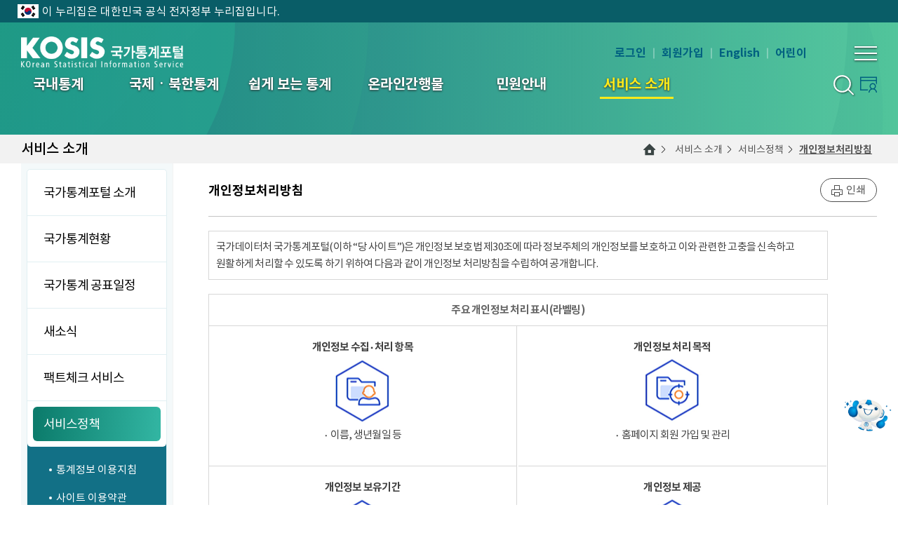

--- FILE ---
content_type: text/html;charset=utf-8
request_url: https://kosis.kr/serviceInfo/privacy_policy.do;jsessionid=2sjh1E0ccdLu3TbaCTiTq1XvahtbgR7h29jBmU2XgSAhMlSczoWvohXg4Z8GgPxy.STAT_WAS1_servlet_engine1
body_size: 121220
content:




















<!DOCTYPE HTML>
<html lang="ko">
<head>



<meta charset="utf-8"> 
<meta http-equiv="X-UA-Compatible" content="IE=edge">
<meta name="viewport" content="width=device-width, initial-scale=1.0, minimum-scale=1, maximum-scale=1, user-scalable=yes" />
<meta name="description" content="코시스, 국가데이터처가 제공하는 원스톱 통계 서비스, 국가승인통계, 국제통계, 북한통계, e-지방지표, 통계시각화콘텐츠, 온라인간행물 등 제공" />

<title>KOSIS 국가통계포털</title>
 
	<script type="text/javascript" src="/ext/js/jquery-1.12.0.min.js;jsessionid=kHb-A4yufJIwMmTztEKESEwOF6q6yyt7ZoSzqx6B.esvwas4_S41"></script>
	<script type="text/javascript" src="/ext/newKosis/js/plug/calendar/jquery-ui.js;jsessionid=kHb-A4yufJIwMmTztEKESEwOF6q6yyt7ZoSzqx6B.esvwas4_S41"></script>
	<script type="text/javascript" src="/ext/newKosis/js/plug/jquery.nicescroll-3.7.6/jquery.nicescroll.min.js;jsessionid=kHb-A4yufJIwMmTztEKESEwOF6q6yyt7ZoSzqx6B.esvwas4_S41"></script>
	<script type="text/javascript" src="/ext/newKosis/js/plug/lottie-player.js;jsessionid=kHb-A4yufJIwMmTztEKESEwOF6q6yyt7ZoSzqx6B.esvwas4_S41"></script>
	<script type="text/javascript" src="/ext/newKosis/js/content.js;jsessionid=kHb-A4yufJIwMmTztEKESEwOF6q6yyt7ZoSzqx6B.esvwas4_S41?ver=1.1"></script>
	
	<link rel="stylesheet" href="/ext/newKosis/font/gmarket/font.css;jsessionid=kHb-A4yufJIwMmTztEKESEwOF6q6yyt7ZoSzqx6B.esvwas4_S41" />
	<link rel="stylesheet" href="/ext/newKosis/font/noto/font.css;jsessionid=kHb-A4yufJIwMmTztEKESEwOF6q6yyt7ZoSzqx6B.esvwas4_S41" />		    
	
	<link rel="stylesheet" href="/ext/newKosis/css/layout.css;jsessionid=kHb-A4yufJIwMmTztEKESEwOF6q6yyt7ZoSzqx6B.esvwas4_S41?ver=1.5" />
	<link rel="stylesheet" href="/ext/newKosis/css/component.css;jsessionid=kHb-A4yufJIwMmTztEKESEwOF6q6yyt7ZoSzqx6B.esvwas4_S41" />
	<link rel="stylesheet" href="/ext/newKosis/css/content.css;jsessionid=kHb-A4yufJIwMmTztEKESEwOF6q6yyt7ZoSzqx6B.esvwas4_S41?ver=1.8" />	
	<link rel="stylesheet" href="/ext/newKosis/js/plug/calendar/jquery-ui.css;jsessionid=kHb-A4yufJIwMmTztEKESEwOF6q6yyt7ZoSzqx6B.esvwas4_S41" />
	
<!-- 	운영  -->
	<script src="https://kosis.kr/chatbot/lvchatbot_plugin.js"></script>
<!-- 		개발 -->
<!-- 		<script src="https://kosis.kr/chat_dev/lvchatbot_plugin.js"></script> -->
	<script type="text/javascript">

		$(function(){			
			$(".menu#gnb>ul>li>ul").css("opacity", "0");

// 			setTimeout(function(){
	        GNB_AC();//상단 메뉴
// 		    }, 400);

			$('[data-scroll="yes"]').niceScroll({autohidemode:false, cursorcolor: "grey", cursorwidth:'10px'});
			main_visual_left_AC();
			main_visual_right_AC();
			main_miniboard_AC();
			main_banner_AC();
			main_top_banner_AC();
			countdown();
			layout_scroll_AC();
			footer_select_AC();
			top_search_AC();
			GNB_Mobile_AC();
		 	
//			searchPage_AC()
			searchContent_AC();
			Detail_list_AC();
			st_select_AC();
			typeBox_AC();		 	
			topOption_AC();
			fileList_AC();
		    
			if ($("[data-skin='cal']").size() != 0) {
				setTimeout(function(){
					dataTime();
				}, 100);
			}
			
			setTimeout(function() {
	    		$("body").css("opacity", "1");		// sub		    		
	    	}, 500)
		 	
			/*
			$.ajax({
				type : "POST",
				url : "/index/checkLoginIp.do;jsessionid=kHb-A4yufJIwMmTztEKESEwOF6q6yyt7ZoSzqx6B.esvwas4_S41",
				dataType : "json",
				async : false,
				success : function(data) {
					if (data.cnt > 0) {
						runIframeWindowChatbot({
					    	iconDivId:"chazri"
				    		, recommendIconHide:true 
					    	, onClickIconClose:function() {
					    		$("#chazri").hide();
					    		$("#botInQuick").removeClass(' hidden');
					    		$("#chazriIcon").removeClass(' hidden');
					    		sessionStorage.setItem('chatAt','N');
					    	}
					    });
					}
				}
			});
			*/
			
			$("#chazri").show();
			$("#botInQuick").addClass(' hidden');
			$("#chazriIcon").addClass(' hidden');
			sessionStorage.setItem('chatAt','Y');

			try{
				if(true){
					runIframeWindowChatbot({
									iconDivId:"chazri"
									, recommendIconHide:true 
									, onClickIconClose:function() {
										$("#chazri").hide();
										$("#botInQuick").removeClass(' hidden');
										$("#chazriIcon").removeClass(' hidden');
										sessionStorage.setItem('chatAt','N');
									}
								});
				}
			}catch(e){
			}	

		    // 통합검색 
		    if ($("#search-page_head").size() != 0) {
				$('<link rel="stylesheet" href="/ext/newKosis/css/search.css;jsessionid=kHb-A4yufJIwMmTztEKESEwOF6q6yyt7ZoSzqx6B.esvwas4_S41" />').appendTo($("head"));
			}
		});

		/* 전역 변수 H */
		var LoginServer = "https://kosis.kr";
		var context = "";
		
		var contextPath = '';		// 통합검색 사용
	</script>

	<script type="text/javascript">
		$(document).ready(function(){

			var url = window.location.href;

			//파일 마다 각각 나눠져 있어서 공통 부분으로 빼놓음
			if(true){
				/*
				if($('.content-title .h3').text() == "FAQ"){
					$('.content-title .caption').html("<a href=/ext/kosisGuide/pdf/KOSIS_FAQ.pdf;jsessionid=kHb-A4yufJIwMmTztEKESEwOF6q6yyt7ZoSzqx6B.esvwas4_S41 id=faqDownload data-skin=btn data-color=2 data-icon=6 title=새창열림><span>파일다운로드</span></a>");					
				}else{
					$('.content-title .caption').html("<a href=# id=showPrint data-skin=btn data-color=2 data-icon=print title=새창열림><span>인쇄</span></a>");
				} 
				*/
				$('.content-title .caption').html("<a href=# id=showPrint data-skin=btn data-color=2 data-icon=print title=새창열림><span>인쇄</span></a>");
			}

			// Head.jsp의 title값을 DB에서 조회해서 바꿔줌.
			// var vPathAObj = $("#Center p.Path").find("a");
			var vPathAObj = $("#title>.layout>strong");
			var vTitle = "";

			if (vPathAObj.length == 0) {
				vTitle = "KOSIS 국가통계포털";
			} else {
				var vPageTitle = $(vPathAObj[(vPathAObj.length - 1)]).html().replace("&amp;", "&");
			
				/* if (location.href.indexOf("List.do") > 0) {
					vPageTitle = vPageTitle + " 목록";
				} else if (location.href.indexOf("Detail.do") > 0) {
					vPageTitle = vPageTitle + " 상세";
				} else if (location.href.indexOf("Form.do") > 0) {
					vPageTitle = vPageTitle + " 글쓰기";
				} */
			
				if (vPageTitle.indexOf("복합통계표") != -1) {
					vPageTitle = "복합통계표";
				}
			
				vTitle = vPageTitle + " | "+$("#contNm")[0].innerText;

				if(url.indexOf("List.do") > -1){
					vTitle = vTitle+"(목록)";
				}else if(url.indexOf("Detail.do") > -1 || url.indexOf("View.do") > -1){
					vTitle = vTitle+"(상세)";
				}else if(url.indexOf("Form.do") > -1){
					vTitle = vTitle+"(글쓰기)";
				}

			}

			document.title = vTitle;

			// 컨트롤러 올리고 주석 풀것 20201209
			// $(".content-title h3").text($("#contNm").text());

			$($.find("[id='LMenu.M_03_04_10']")).hide();
		});
	</script>


<script type="text/javascript">
	function popup(num) {
		var addr = "/serviceInfo/personalInfoPopup.do;jsessionid=kHb-A4yufJIwMmTztEKESEwOF6q6yyt7ZoSzqx6B.esvwas4_S41?no="
				+ num;

		window.open(addr, "list",
				"width=700, height=600, menubar=no, scrollbars=yes, status=no");
	}
	function docDown(num) { 
		var fileForm = document.fileDownForm;
    	
    	$("#atchFileId").val(num);
    	$("#sotreType").val("privacyPolicy");
    	$("#streFileNm").val("");
    	 
    	fileForm.method = "post"; 
    	fileForm.target = "fileDownLoad";
    	fileForm.submit();
	}
</script>

</head>

<body data-layout="sub">
	
		
	






<!-- SSO 적용 END -->


























	


<!-- SSO 적용 START -->





<!-- SSO 적용 END -->


<!-- html 마크업 수정 후 -->

<!-- // html 마크업 수정 후 -->
	
	<script type="text/javascript" src="/ext/js/common/commScript.js;jsessionid=kHb-A4yufJIwMmTztEKESEwOF6q6yyt7ZoSzqx6B.esvwas4_S41?v2.2" ></script>
	<script type="text/javascript" src="/ext/js/common/linkScript.js;jsessionid=kHb-A4yufJIwMmTztEKESEwOF6q6yyt7ZoSzqx6B.esvwas4_S41?v2.5" ></script>
	<script type="text/javascript" src="/ext/js/common/utilScript.js;jsessionid=kHb-A4yufJIwMmTztEKESEwOF6q6yyt7ZoSzqx6B.esvwas4_S41?v1.1" ></script>
	<script type="text/javascript" src="/ext/js/search/ark.js;jsessionid=kHb-A4yufJIwMmTztEKESEwOF6q6yyt7ZoSzqx6B.esvwas4_S41?v1.1"></script>
	<script type="text/javascript" src="/ext/js/search/search.js;jsessionid=kHb-A4yufJIwMmTztEKESEwOF6q6yyt7ZoSzqx6B.esvwas4_S41?v1.3"></script>

	
	<link href="/ext/css/sub_style.css;jsessionid=kHb-A4yufJIwMmTztEKESEwOF6q6yyt7ZoSzqx6B.esvwas4_S41?v4.0" media="all" rel="stylesheet">
	

	<link href="/ext/css/search2.css;jsessionid=kHb-A4yufJIwMmTztEKESEwOF6q6yyt7ZoSzqx6B.esvwas4_S41?v4.0" media="all" rel="stylesheet">
	

<script type="text/javascript">
	
	$(document).ready(function(){
		
		//관심지표 쿠키값으로 선택된 메뉴 표시
		if("" == "") {
			$("#jpp_A").addClass("on");
		} else {
			 var expdate = new Date();
			 expdate.setTime(expdate.getTime() + 1000 * 3600 * 24 * 365); // 365일
			 setCookie("newKOSISMainJipyoSettingCookie", "", expdate);
			$("#jpp_").addClass("on");			
		}
		
		var currentUrl = location.href;
		var tmp = currentUrl = currentUrl.split("");
		
		$(".CUR_URL1").val(tmp[1]);
		
		$("#showPrint").bind("click", function(){

			$("#Cont").html();
			var popupUrl = "/common/ui/showPrint.do";
			var popupOpen = window.open(popupUrl,'print_pop','location=no,directories=no,resizable=no,status=yes,toolbar=no,scrollbars=yes,width=890,height=960,top=0,left=0');
			return false;
		});
		
		var contextPath =  "https";
    	contextPath = contextPath  + "://kosis.kr"; 
		
		/******************************************************************************************** 
		통계플랫폼 과에서 요청한 통합검색 로그 수집 기능
		동일 IP 혹은 SESSION을 기준으로 검색 결과를 확인하는 시간을 측정.
		기준은 검색 결과 외의 영역을 클릭하거나,  또 다른 검색을 실행할 때까지의 시간 측정,
		같은 사용자들이 검색한 결과의 시간들의 평균을 구하고 이를 토대로 연간 전체 검색에 소요하는 시간을 도출하는데 사용되는로그
		tn_weblog table 사용. 20240328 수집 시작, 2개월여 수집 후, 20240711 수집 기능 제거.
		필요시 주석 해제 하여 사용가능
		********************************************************************************************/
		/*
		$("#header>div>h1>a, #gnb a, #footer .menu a, #goSiteUl a").bind("click", function(){
			if(window.location.pathname == "/search/search.do"){
				var menuNm = this.innerText;
				var href = this.getAttribute("href");
				if(href == "#" || href == "/common/tech/gatePage.do" || href == "javascript:void(0)"){
					href = menuNm;
				}else{
					href = href.split("/").reverse();
					href = "/" + href[1] + "/" + href[0];
				}
				//alert(href);
				 $.ajax({ type: "POST"
					   , url: contextPath + "/search/insertWeblog.do"
					   , data: {"url":href, "menuNm":menuNm}
				});
			}
		});

		
		$("#quick a:first, #Quick3_2, #botInQuick").bind("click", function(){
			if(window.location.pathname == "/search/search.do"){
				var menuNm = this.innerText;
				$.ajax({ type: "POST"
					   , url: contextPath + "/search/insertWeblog.do"
					   , data: {"url":menuNm, "menuNm":menuNm}
				});
			}
		});
		*/
		
		/**********************
		 * 내가본통계표 Script Start
		 **********************/
		/* $("#Quick3").bind("click", function() {
			
			if ($("#quick div.MyStatsTable").attr("class").indexOf("hidden") >= 0) {

				$("#quick div.MyStatsTable").removeClass("hidden");
			} else {
				
				$("#quick div.MyStatsTable").addClass("hidden");
			}

			fnMyStatisTableListCreate();
			
			return false;
		}); */

//		$("ul#goSiteUl a").focus(function () {
//			$("#goSiteUl").removeClass("hidden");
//			return false;
//		});
		
// 		$(":not(ul#goSiteUl a)").focus(function () {
// 			$("#goSiteUl").addClass("hidden");
// 			return false;
// 		});
		
// 		$("ul#selColBox a").focus(function () {
// 			$("#selColBox").removeClass("hidden");
// 			return false;
// 		});
		
// 		$(":not(ul#selColBox a)").focus(function () {
// 			$("#selColBox").addClass("hidden");
// 			return false;
// 		});

		//인기검색어
		getPopkeyword();
		
		if($('.center').length > 0){
			setTimeout(function(){
				$('.center').slick('unslick');
				reSlides();
				$('.center').slick('setPosition');
			}, 500);
		}
		  
		var kosisBanner = "";
		if(kosisBanner !=""){
			if(bannerLayerCookieChk()){
				$("#kosisBanner").removeClass("Hidden");
				//bannerLayerShow();	
			}
		}
		
		$($.find("[id='All.M_03_04_10']")).hide();

		// 첫화면 고정 쿠키 셋팅 관련
		var firstWindowCookie = getCookie("firstWindowChk");

		if (firstWindowCookie == "checked") {
			$("input:checkbox[id='firstWindow']").prop("checked",true)
		} else {
			$("input:checkbox[id='firstWindow']").prop("checked",false)
		}

		$("#firstWindow").change(function(){
			var expdate = new Date();
			expdate.setTime(expdate.getTime() + 1000 * 3600 * 24 * 365);	// 365일
			
			if ($("#firstWindow").is(":checked")) {
			    setCookie("firstWindowChk", "checked", expdate);
			    fnStatisticsList('/statisticsList/statisticsListIndex.do', 'MT_ZTITLE', 'M_01_01', this);
			} else {
			    setCookie("firstWindowChk", "unchecked", expdate);
			}
		})

	});
	
	
	window.onload = function(){
		getPopkeyword();
	};
	
	
	//로그인
	function fnLogin(cur_url){
		var memberAuthReturnUrl = "";		//게시판에서 비로그인상태에서 실명인증 페이지에서 로그인시 리턴 URL 적용.
		if(fnLoginCechk()){		//로그인 여부 확인
			alert("로그인한 상태에서 접근할 수 없습니다.");
			return false;
		} else {
			if(memberAuthReturnUrl == ""){
				// return url을 파라미터로 가져오면.
				if(cur_url == "" || cur_url == null){
					var currentUrl = location.href;
					var tmp = currentUrl = currentUrl.split("kosis.kr");
					$(".CUR_URL1").val(tmp[1]);		//실명인증 페이지 외 로그인시 현재 URL
				}else{
					$(".CUR_URL1").val(cur_url);
				}
			}else{
				$(".CUR_URL1").val(memberAuthReturnUrl);		//실명인증 페이지에서의 로그인시 글쓰기 화면.				
			}			
			document.form_join.submit();
		}
	}

	//로그아웃
	function fnLogout() {
		if(fnLoginCechk()){		//로그인 여부 확인
			document.outForm.submit();
		}else{
			alert("로그인 후 이용 가능합니다.");
		}
	}

	//회원가입
	function fnMemberJoin() {
		if(fnLoginCechk()){
			alert("로그인한 상태에서 접근할 수 없습니다.");
			return false;
		} else {
			document.joinForm.submit();
		}
	}

	//회원정보 수정
	function fnMemberEditPage() {
		if(fnLoginCechk()){		//로그인 여부 확인
			document.editForm.submit();
		}else{
			alert("로그인 후 이용 가능합니다.");
		}
	}

	//회원탈퇴
	function fnMemberRemovePage() {
		if(fnLoginCechk()){		//로그인 여부 확인
			document.rmForm.submit();
		}else{
			alert("로그인 후 이용 가능합니다.");
		}
	}	
	
	//로그인된 상태라면 true를 리턴, 아니면 false를 리턴.
	function fnLoginCechk(){
		var userId = "";
		if(userId != ""){
			return true;
		}
		return false;
	}

	/* 비밀번호 재발급 */
	function fnPasswordReissued() {
		var name = "UserPWReissued";
		//var url  = "https://kosis.kr/oneid/cmmn/login/UserPWResissued.do";
		var url  = location.origin + "/oneid/cmmn/login/UserPWResissued.do";
		window.open(url, name,'width=800, height=550, menubar=no,location=no,status=no,toolbar=no,resizable=no');		
	}
	
	/* 아이디 찾기 */
	function fnSearchID() {
		var name = "UserIDSearch";
		//var url  = "https://kosis.kr/oneid/cmmn/login/UserIDSearchView.do";
		var url  = location.origin + "/oneid/cmmn/login/UserIDSearchView.do";
		window.open(url, name,'width=800, height=500, menubar=no,location=no,status=no,toolbar=no,resizable=no');
	}	
	
	/* 통계표보기 - 하이라이팅 추가(2021.01.20) */
	function generatorStatsLink(mode, orgId, tblId, tkmjId, tblNm) {
		$.ajax({
			dataType : 'json',
			type : 'POST',
			url : "/statHtml/selectCustomHighlightStr.do",
			async : false,
			data : {
				'orgId'  : orgId,
				'tblId'  : tblId,
				'tkmjId' : tkmjId
			},
			success : function(response,status){
				var highLightStr = response.highLightStr;
				//var url = "https://kosis.kr/statHtml/statHtml.do";
				var url = location.origin + "/statHtml/statHtml.do";
				var openWin = window.open("about:blank", "statHtml");
				var frm = document.createElement("form");
				frm.setAttribute("charset", "UTF-8");
				frm.setAttribute("method", "Post");
				frm.setAttribute("action", url);
				
				var field1 = document.createElement("input");	/* orgId */
				field1.setAttribute("type", "hidden");
				field1.setAttribute("name", "orgId");
				field1.setAttribute("value", orgId);
				frm.appendChild(field1);
				var field2 = document.createElement("input");	/* tblId */
				field2.setAttribute("type", "hidden");
				field2.setAttribute("name", "tblId");
				field2.setAttribute("value", tblId);
				frm.appendChild(field2);
				var field3 = document.createElement("input");	/* lang_mode */
				field3.setAttribute("type", "hidden");
				field3.setAttribute("name", "lang_mode");
				field3.setAttribute("value", "ko");
				frm.appendChild(field3);
				var field6 = document.createElement("input");	/* vw_cd */
				field6.setAttribute("type", "hidden");
				field6.setAttribute("name", "vw_cd");
				field6.setAttribute("value", "MT_ZTITLE");
				frm.appendChild(field6);

				if(mode == "out") {
			 		// 하이라이트 값이 없는 경우 markType="" 처리
			 		// && (tblId != 'DT_11702_N101' && tblId != 'DT_11702_N001' && tblId != 'DT_11702_N018' && tblId != 'DT_1B34E01')
			 		if(highLightStr.length > 0 ){
			 			var field4 = document.createElement("input");	/* markType */
						field4.setAttribute("type", "hidden");
						field4.setAttribute("name", "markType");
						field4.setAttribute("value", "C");
						frm.appendChild(field4);
						var field5 = document.createElement("input");	/* highLightStr */
						field5.setAttribute("type", "hidden");
						field5.setAttribute("name", "highLightStr");
						field5.setAttribute("value", highLightStr);
						frm.appendChild(field5);
			 		}
			 		document.body.appendChild(frm);
					frm.target = "statHtml";
					frm.submit();
			 	}

				fnKosisMyViewStatisTable (orgId, tblId, tblNm);
			},
			error : function(error){
				// 에러처리
				//alert( "<pivot:msg code="fail.common.msg"/>" );
			} 
		});
	}
	
	/* 보도자료보기 */
	function mainNewsLink(newsId) {
		$.ajax({
			type : "POST",
			url : context+'/index/getPortalNewsInfo.do',
			dataType : "json",
			data : { newsId : newsId  },
		    xhrFields : { withCredentials : true },
			success : function(data) {
				console.log(data);
				window.open(escapeUrlHtml(decodeURIComponent(data.resultNewsInfo.newsurl)), "newsPop", "");
			}
		});
	}
	
	// url 보도자료보기
	function mainNewsLinkUrl(newsUrl) {
		window.open(escapeUrlHtml(decodeURIComponent(newsUrl)), "newsPop", "");
	}
		
	/* 관심지표설정 선택 : 등록되어 있는 주제 리스트 보기*/
	function mainJipyoSelect() {
		var jipyoPop = $('[data-skin="jipyo-pop"]');
		if(jipyoPop.is(":hidden")) jipyoPop.show();
        else jipyoPop.hide();
		if($('body[data-layout="main"] #visual [data-skin="jipyo-pop"]>.midd>ul>li').length > 5){
            jipyoPop.find('[data-scroll="yes"]').niceScroll({autohidemode:false,cursorcolor: "grey",cursorwidth:'10px'});
		    jipyoPop.find('[data-scroll="yes"]').getNiceScroll().resize();	
        }
	}
	
	function mainJipyoPopClose() {
		$("#jipyo-pop").hide();
	}
	
	/* 관심지표설정 및 데이터 조회   */
	function portalMainChange(objId) {
		var expdate = new Date();
		expdate.setTime(expdate.getTime() + 1000 * 3600 * 24 * 365); // 365일
		
		setCookie("newKOSISMainJipyoSettingCookie", objId, expdate);
		
		var context = "";
		$.ajax({
			type : "POST",
			url : context+'/index/getPortalMainInfoA.do',
			dataType : "json",
			data : { listId : objId  },
		    xhrFields : { withCredentials : true },
			success : function(data) {
				$('#visual > .midd > .l>.midd').html("");
				
				var tmp1 = "";
				var tmp2 = "";
				for(var i = 0; i<data.resultMainInfoA.length; i++){
					tmp1 += "<span class=\"line\">";
					tmp1 += "<span>";
					tmp1 += "    <strong data-js=\"link_tool\" tabindex=\"0\">";
					tmp1 += escapeHtml(data.resultMainInfoA[i].jipyoNm)+"<span style='letter-spacing:-3px;'>(´</span>"+data.resultMainInfoA[i].prdDe+")";
						if(data.resultMainInfoA[i].newsLink == null ){
							tmp1 += "    <span class=\"link_tool one\">";
							tmp1 += "<a href=\"javascript:tblLinkUrl('"+data.resultMainInfoA[i].orgId+"','"+data.resultMainInfoA[i].tblId+"','"+data.resultMainInfoA[i].vStatJipyoId+"')\"><span>통계표</span></a>";
						}
						else{
							tmp1 += "    <span class=\"link_tool\">";
							tmp1 += "<a href=\"javascript:tblLinkUrl('"+data.resultMainInfoA[i].orgId+"','"+data.resultMainInfoA[i].tblId+"','"+data.resultMainInfoA[i].vStatJipyoId+"')\"><span>통계표</span></a>";
							tmp1 += "<a href=\"javascript:mainNewsLinkUrl('"+data.resultMainInfoA[i].newsLink+"')\"><span>보도자료</span></a>";
						}	
                    tmp1 += "        </span>"; 
                   	tmp1 += "    </strong>";
                    tmp1 += "<span><em><i data-skin=\"count\">"+data.resultMainInfoA[i].valString+"</i><span>"+fnIsNullToStr(data.resultMainInfoA[i].unitNm)+"</span></em></span>";
                    tmp1 += "</span>";
                    tmp1 += "</span>";
				}
				for(var i = 0;i<(5-data.resultMainInfoA.length);i++){
					tmp2 += "<span class=\"line\">";
					tmp2 += "<span>";
					tmp2 += "    <strong data-js=\"link_tool\" tabindex=\"0\">&nbsp;";
					tmp2 += "       <span class=\"link_tool\">";
					tmp2 += "       </span>"; 
					tmp2 += "    </strong>";
					tmp2 += "    <span></span>";
					tmp2 += "</span>";
                    tmp2 += "</span>";
				}
				$('#visual > .midd > .l>.midd').append(tmp1+tmp2);
				main_visual_left_AC();
				
				//관심지표선택화면
				$('[data-skin="jipyo-pop"]').hide();
				$('[data-skin="jipyo-pop"]>.midd>ul>li').removeClass("on");
				$("#jpp_"+objId).addClass("on");
			}
		});
	}
	
	function escapeHtml(str) {
		return str.replace("&apos;","'");
	}
	function escapeUrlHtml(str) {
		return str.replace(/&amp;/gi,"&");
	}
	
	function bannerLayerShow(){
		$('#popUpLayerForm').append(
			'<div id="pop_wrap">' +
				'<div class="pop_top_layer"><button style="border:0;background-color:rgba(0,0,0,0)" onclick="javascript:kosisBannerHide();"><img src="/ext/images/popup/popup_close.png;jsessionid=kHb-A4yufJIwMmTztEKESEwOF6q6yyt7ZoSzqx6B.esvwas4_S41" alt="닫기"/></button></div>' +
				
				
				    '<div class="pop_middle_layer" style="clear:both;"><img src="/ext/images/popup/" id="popupLayerImg" alt="" usemap="#popUpLayerMap" /></div>' +
				
				
				
				'<div class="pop_bottom_layer">' +
						'<input type="image" onclick="javascript:kosisBannerHide();" src="/ext/images/popup/btn_close.jpg;jsessionid=kHb-A4yufJIwMmTztEKESEwOF6q6yyt7ZoSzqx6B.esvwas4_S41" alt="닫기" class="close" />' + 
				'</div>' +
			'</div>'  
		) 
		//20150202 - 팝업레이어 기능 개선으로 인해 소스 수정. 
		$('#popUpLayerForm').append(
			'<map name="popUpLayerMap" id="popUpLayerMap"> ' +
				
				
			'</map>'
		)
	}
	
	 
	 function newBannerLayerShow(imgAlt, imagename, imagelink1, imagelink2, imagelink3, imagemap1, imagemap2, imagemap3, subject){
	  $('#popUpLayerForm').empty();
	  if(imgAlt != null){
	   $('#popUpLayerForm').append(
	    '<div id="pop_wrap">' +
	     '<div class="pop_top_layer"><button style="border:0;background-color:rgba(0,0,0,0)" onclick="javascript:kosisBannerHide();"><img src="/ext/images/popup/popup_close.png;jsessionid=kHb-A4yufJIwMmTztEKESEwOF6q6yyt7ZoSzqx6B.esvwas4_S41" alt="닫기"/></button></div>' +
	     '<div class="pop_middle_layer" style="clear:both;"><img src="/ext/images/popup/'+imagename+'" id="popupLayerImg" alt="'+imgAlt+'" usemap="#popUpLayerMap" /></div>' +
	     '<div class="pop_bottom_layer">' +
	     '<input type="image" onclick="javascript:kosisBannerHide();" src="/ext/images/popup/btn_close.jpg;jsessionid=kHb-A4yufJIwMmTztEKESEwOF6q6yyt7ZoSzqx6B.esvwas4_S41" alt="닫기" class="close" />' + 
	     '</div>' +
	    '</div>'  
	   ) 
	  }else{
	   $('#popUpLayerForm').append(
	    '<div id="pop_wrap">' +
	     '<div class="pop_top_layer"><button style="border:0;background-color:rgba(0,0,0,0)" onclick="javascript:kosisBannerHide();"><img src="/ext/images/popup/popup_close.png;jsessionid=kHb-A4yufJIwMmTztEKESEwOF6q6yyt7ZoSzqx6B.esvwas4_S41" alt="닫기"/></button></div>' +
	        '<div class="pop_middle_layer" style="clear:both;"><img src="/ext/images/popup/'+imagename+'" id="popupLayerImg" alt="'+subject+'" usemap="#popUpLayerMap" /></div>' +
	        '<div class="pop_bottom_layer">' +
	     '<input type="image" onclick="javascript:kosisBannerHide();" src="/ext/images/popup/btn_close.jpg;jsessionid=kHb-A4yufJIwMmTztEKESEwOF6q6yyt7ZoSzqx6B.esvwas4_S41" alt="닫기" class="close" />' + 
	    '</div>' +
	   '</div>'
	   )
	  };
	  //20150202 - 팝업레이어 기능 개선으로 인해 소스 수정.
	  $('#popUpLayerForm').append(
	   '<map name="popUpLayerMap" id="popUpLayerMap"> '
	  )
	  if(imagelink1 != null){
	   $('#popUpLayerMap').append(
	    '<area shape="rect" coords="'+imagemap1+'" href="'+imagelink1+'" alt="새창으로 바로가기" target="_blank"/> '
	   )
	  }
	  if(imagelink2 != null){
	   $('#popUpLayerMap').append(
	    '<area shape="rect" coords="'+imagemap2+'" href="'+imagelink2+'" alt="새창으로 바로가기" target="_blank"/> '
	   )
	  }
	  if(imagelink3 != null){
	   $('#popUpLayerMap').append(
	    '<area shape="rect" coords="'+imagemap3+'" href="'+imagelink3+'" alt="새창으로 바로가기" target="_blank"/> '
	   )	   
	  }
	  $('#popUpLayerForm').append(
	   '</map>'
	  )  
	 }
	 
	function kosisBannerOpen(idx,top_color,bottom_color,imageName,serverChk,imgAlt, imagelink1, imagelink2, imagelink3, imagemap1, imagemap2, imagemap3, subject){
		$("#popUpLayerForm_bg").show();
		$("html,body").css({"overflow":"hidden","height":"100%"});

		if($('#popUpLayerForm').is(":hidden")) {
			//$(".kosis_banner").slideUp(200);
			//document.cookie = "stateBannerLayer"+idx+ "=Y; path=/;";
			
			newBannerLayerShow(imgAlt, imageName, imagelink1, imagelink2, imagelink3, imagemap1, imagemap2, imagemap3, subject);
			$('#popUpLayerForm').show();	
				 
			var top_color = top_color;
			var bottom_color = bottom_color;
			var imageName = imageName;
			var serverChk = serverChk;
	
			//서버작업공지 일 경우에 왼쪽에 붙도록 left 값 조정
			if(serverChk == "Y"){
				$('#pop_wrap').css('left','0px');
			}
			
			//이미지사이즈 변경
			bannerLayerSizeModify(imageName);
			//레이아웃의 상,하단 색상변경
			bannerLayerbgColorModify(top_color,bottom_color);
		}
	}
	
	// 쿠키 설정여부체크
	function bannerLayerCookieChk(){
		//현재브라우저 유지 체크
		if ( getCookie("stateBannerLayer") != "Y" ) {
			if ( getCookie("bannerLayer") != "checked" ) {
				return true;
			}else{
				$(".kosis_banner").slideUp(200);
				kosisBannerHide();
				return false;
			}
		} else {
			return false;
		}
	}
	
	function kosisBannerHide() {
		$("#popUpLayerForm_bg").hide();
		$("html,body").css({"overflow":"auto","height":"100%"});

		$('#popUpLayerForm').hide();
		
		$("#kosisBanner").show();
	}

	function bannerLayerSizeModify(imgName){
		var imgsize = new Image();		
		imgsize.onload = function(){  // 이미지로딩이 완료가 되면
			var imgX = imgsize.width;
			if(imgX > 1){
				$("#pop_wrap").css("width",imgX + "px");
				$(".pop_middle_layer").css("width", imgX + "px");
				$("#pop_wrap > .pop_top_layer").css("width",imgX + "px");
				$("#pop_wrap > .pop_bottom_layer").css("width",imgX + "px");
				$(".pop_bottom_layer > label").css("left", (imgX*0.1) + "px");
				$(".pop_bottom_layer > .today").css("left", (imgX*0.1 - 20) + "px");
			}		
		};
	}
	
	//상, 하단 레이어 배경색 변경
	function bannerLayerbgColorModify(top, bottom){
		$(".pop_top_layer").css("backgroundColor",top);
		$(".pop_bottom_layer").css("backgroundColor",bottom);
	}
	
  	function bannerBtnClose() {
  		
  		if ( $('input:radio[id=today-close]').is(':checked') ){
			var expdate = new Date();
			expdate.setHours(23,59,59,999);
		    setCookie( "bannerLayer", "checked" , expdate );
		}else if($('input:radio[id=close]').is(':checked')){
			var expdate = new Date();
			expdate.setTime(expdate.getTime() + 1000 * 3600 * 24 * 14); // 14일
		    setCookie( "bannerLayer", "checked" , expdate );
		}
		
		document.cookie = "stateBannerLayer" + "=Y; path=/;";
		$(".kosis_banner").slideUp(200);
	}
  	
    //주제관리 1,2 통계표바로가기
	function tblLinkUrl(orgId, tblId, statId ) {    	
	    //var url = 'https://kosis.kr/statHtml/statHtml.do?orgId='+orgId+'&tblId='+tblId+'&docId='+statId+'&markType=M';
	    var url = contextPath+'/statHtml/statHtml.do?orgId='+orgId+'&tblId='+tblId+'&docId='+statId+'&markType=M';
	    window.open(url, "statHtml","");
	}
</script>


<!-- html 마크업 수정 전 -->

<!-- 	<body data-layout="main"> -->

<!-- // html 마크업 수정 전 -->
		
<!-- 팝업 -->
<div id="popUpLayerForm_bg"></div>
<div id="popUpLayerForm"></div>
<!-- // 팝업 -->  

<!-- Skip S -->
<div id="skip">		
	<a href="#gnb">상단메뉴 바로가기</a>
	<!-- 국내통계, 국제, 북한통계 제외하고 본문 바로가기 contnet-group에 가도록 수정 -->              
	
		        
		
		
			<a href="#content">본문 바로가기</a>
		        	
	
</div>
<!-- Skip E -->
<div class="nurizip">
    <span>이 누리집은 대한민국 공식 전자정부 누리집입니다.</span>
</div>
 
<div id="kosisBanner" class="kosis_banner Hidden">
	<div class="banner_content purple">
		<div class="move">
			<ul>
				
			</ul>
		</div>
		<div class="control">
			<div class="banner_control">
				<span>1/0</span>
				<a href="javascript:void(0)"  class="btn_prev"><span>이전</span></a>
				<a href="javascript:void(0)"  class="btn_next"><span>다음</span></a>
				<a href="javascript:void(0)"  class="btn_stop"><span>정지</span></a>
				<a href="javascript:void(0)"  class="btn_play" style="display: none;"><span>재생</span></a>
			</div>
			<div class="date_control">
				<div class="today_chkbox">
					<input type="radio" id="today-close" name="chkbox" value="day1">
					<label for="today-close">하루 동안 열지않기</label>
				</div>
				<div class="close_chkbox">
					<input type="radio" id="close" name="chkbox" value="day2">
					<label for="close">다시 열지않기</label>
				</div>
				<button type="button" class="banner_close" onclick="javascript:bannerBtnClose();">팝업닫기</button>
			</div>
		</div>
	</div>
</div> 	

<div id="wrap">
	
		<form id="searchForm" name="searchForm" action="/search/search.do;jsessionid=kHb-A4yufJIwMmTztEKESEwOF6q6yyt7ZoSzqx6B.esvwas4_S41" method="post">
			<input type="hidden" id="query" name="query" value=""/>
			<input type="hidden" id="statIdList"	name="statIdList"	value="" />
			<input type="hidden" id="collection" name="collection" value="ALL" />
			<input type="hidden" id="detailTempQuery" name="detailTempQuery" value="" />
			<input type="hidden" id="resultCount" name="resultCount" value="3" />
			<input type="hidden" id="startDate" name="startDate" value="" />
			<input type="hidden" id="endDate" name="endDate" value="" />
			<input type="hidden" id="startYear" name="startYear" value="" />
			<input type="hidden" id="endYear" name="endYear" value="" />
			<input type="hidden" id="ts_title"	name="ts_title"	value="N" />
			<input type="hidden" id="ts_content"	name="ts_content"	value="N" />
			<input type="hidden" id="ts_location"	name="ts_location"	value="N" />
			<input type="hidden" id="ts_item01"	name="ts_item01"	value="N" />
			<input type="hidden" id="ts_item02"	name="ts_item02"	value="N" />
			<input type="hidden" id="ts_item03"	name="ts_item03"	value="N" />
			<input type="hidden" id="ts_all"	name="ts_all"	value="Y" />
			
			<!-- 2021국가통계포털 개선사업 통합 검색관련 파라미터 추가  2021.02.21 장성현-->
			<input type="hidden" id="orgAll" name="orgAll" value="" />
			<input type="hidden" id="stateAdmin" name="stateAdmin" value="" />
			<input type="hidden" id="localGov" name="localGov" value="" />
			<input type="hidden" id="localGovD" name="localGovD" value="" />
			<input type="hidden" id="orgOther" name="orgOther" value="" />
			<input type="hidden" id="detailViewStatus" name="detailViewStatus" value="" />
			<input type="hidden" id="gbn" name="gbn" value="" />
			
			<input type="hidden" id="reQuery" name="reQuery" value="" />
			<input type="hidden" id="reSearchYn" name="reSearchYn" value="N" />
			<input type="hidden" id="a7" name="a7" value="N" />
		</form>
	

	<form id="fileDownForm" name="fileDownForm" action="/cmm/fms/FileDown.do;jsessionid=kHb-A4yufJIwMmTztEKESEwOF6q6yyt7ZoSzqx6B.esvwas4_S41" >
		<input type="hidden" id="atchFileId" name="atchFileId" value=""/>
		<input type="hidden" id="sotreType" name="sotreType" value=""/>
		<input type="hidden" id="streFileNm" name="streFileNm" value="streFileNm"/>
	</form>

	<div id="topbg">
		<div class="bg"></div>
		<div class="bg2"></div>
	</div>   

	<!-- Header S -->
	<div id="header">
		<div class="layout">
			<h1><a href="/index/index.do;jsessionid=kHb-A4yufJIwMmTztEKESEwOF6q6yyt7ZoSzqx6B.esvwas4_S41"><img src="/ext/newKosis/img/layout/logo.png" alt="KOSIS 국가통계포털- KOrean Statistical Information Service"></a></h1>
				<!-- <p class="slogan">다시 대한민국! 새로운 국민의 나라</p> -->

			<div class="menu" id="gnb">
				<ul>
								<li><a id="GNB.M_01" href="javascript:void(0)" onclick="javascript:fnStatisticsList('/statisticsList/statisticsListIndex.do', 'MT_ZTITLE', 'M_01_01', this); return false;"><span>국내통계</span></a>
				<ul>
					<li ><a id="GNB.M_01_01" href="javascript:void(0)"  onclick="javascript:fnStatisticsList('/statisticsList/statisticsListIndex.do', 'MT_ZTITLE', 'M_01_01', this); return false;" ><span>주제별 통계</span></a></li>
					<li ><a id="GNB.M_01_02" href="javascript:void(0)"  onclick="javascript:fnStatisticsList('/statisticsList/statisticsListIndex.do', 'MT_OTITLE', 'M_01_02', this); return false;" ><span>기관별 통계</span></a></li>
					<li ><a id="GNB.M_01_03" href="javascript:void(0)"  onclick="javascript:fnStatisticsList('/statisticsList/statisticsListIndex.do', 'MT_GTITLE01', 'M_01_03_01', this); return false;" ><span>e-지방지표(통계표)</span></a></li>
					<li ><a id="GNB.M_01_05" href="javascript:void(0)"  onclick="javascript:fneRegionJipyo(); return false;"  target="_blank" class="newwindow" title=새창열림><span>e-지방지표(시각화)</span></a></li>
					<li ><a id="GNB.M_01_04" href="javascript:void(0)"  onclick="javascript:fnStatisticsList('/statisticsList/statisticsListIndex.do', 'MT_CHOSUN_TITLE', 'M_01_04_01', this); return false;" ><span>과거ㆍ중지통계</span></a></li>
					<li ><a id="GNB.M_01_06" href="javascript:void(0)"  onclick="javascript:experimentStatistical(); return false;"  target="_blank" class="newwindow" title=새창열림><span>실험적통계</span></a></li>
					</ul>
				</li>
				<li><a id="GNB.M_02" href="javascript:void(0)" onclick="javascript:fnStatisticsList('/statisticsList/statisticsListIndex.do', 'MT_RTITLE', 'M_02_01', this); return false;"><span>국제ㆍ북한통계</span></a>
				<ul>
					<li ><a id="GNB.M_02_01" href="javascript:void(0)"  onclick="javascript:fnStatisticsList('/statisticsList/statisticsListIndex.do', 'MT_RTITLE', 'M_02_01', this); return false;" ><span>국제통계</span></a></li>
					<li ><a id="GNB.M_02_03" href="javascript:void(0)"  onclick="javascript:fnPopupKoreaWorld(); return false;"  target="_blank" class="newwindow" title=새창열림><span>세계속의 한국</span></a></li>
					<li ><a id="GNB.M_02_04" href="javascript:void(0)"  onclick="javascript:fnStatisticsList('/statisticsList/statisticsListIndex.do', 'MT_RTITLE01', 'M_02_04', this); return false;" ><span>국제지역통계</span></a></li>
					<li ><a id="GNB.M_02_02" href="javascript:void(0)"  onclick="javascript:fnStatisticsList('/statisticsList/statisticsListIndex.do', 'MT_BUKHAN', 'M_02_02', this); return false;" ><span>북한통계</span></a></li>
					</ul>
				</li>
				<li><a id="GNB.M_03" href="http://kosis.kr/easyViewStatis/customStatisIndex.do?vwcd=MT_TM1_TITLE&menuId=M_03_01"><span>쉽게 보는 통계</span></a>
				<ul>
					<li ><a id="GNB.M_03_01" href="http://kosis.kr/easyViewStatis/customStatisIndex.do?vwcd=MT_TM1_TITLE&menuId=M_03_01"><span>대상별 접근</span></a></li>
					<li ><a id="GNB.M_03_02" href="http://kosis.kr/easyViewStatis/customStatisIndex.do?vwcd=MT_TM2_TITLE&menuId=M_03_02"><span>이슈별 접근</span></a></li>
					<li ><a id="GNB.M_03_04" href="http://kosis.kr/easyViewStatis/visualizationIndex.do"><span>통계시각화콘텐츠</span></a></li>
					</ul>
				</li>
				<li><a id="GNB.M_04" href="http://kosis.kr/publication/publicationThema.do"><span>온라인간행물</span></a>
				<ul>
					<li ><a id="GNB.M_04_01" href="http://kosis.kr/publication/publicationThema.do"><span>주제별</span></a></li>
					<li ><a id="GNB.M_04_02" href="http://kosis.kr/publication/publicationWord.do"><span>명칭별</span></a></li>
					<li ><a id="GNB.M_04_03" href="http://kosis.kr/publication/publicationStat.do"><span>기획간행물</span></a></li>
					</ul>
				</li>
				<li><a id="GNB.M_05" href="http://kosis.kr/civilComplaint/faqList.do"><span>민원안내</span></a>
				<ul>
					<li ><a id="GNB.M_05_01" href="http://kosis.kr/civilComplaint/faqList.do"><span>FAQ</span></a></li>
					<li ><a id="GNB.M_05_02" href="http://kosis.kr/civilComplaint/qnaList.do"><span>Q&amp;A</span></a></li>
					<li ><a id="GNB.M_05_03" href="http://kosis.kr/civilComplaint/kosisGuideIndex.do"><span>KOSIS 길라잡이</span></a></li>
					<li ><a id="GNB.M_05_04" href="http://kosis.kr/civilComplaint/siteRequestList.do"><span>홈페이지 개선의견</span></a></li>
					<li ><a id="GNB.M_05_05" href="http://kosis.kr/civilComplaint/kosisEduIndex.do"><span>찾아가는 KOSIS</span></a></li>
					</ul>
				</li>
				<li><a id="GNB.M_06" href="http://kosis.kr/serviceInfo/kosisIntroduce.do"><span class="on">서비스 소개</span></a>
				<ul>
					<li ><a id="GNB.M_06_01" href="http://kosis.kr/serviceInfo/kosisIntroduce.do"><span>국가통계포털 소개</span></a></li>
					<li ><a id="GNB.M_06_02" href="http://kosis.kr/serviceInfo/statisInstitution.do"><span>국가통계현황</span></a></li>
					<li ><a id="GNB.M_06_03" href="http://kosis.kr/serviceInfo/statisPublicationList.do"><span>국가통계 공표일정</span></a></li>
					<li ><a id="GNB.M_06_04" href="http://kosis.kr/serviceInfo/noticeList.do"><span>새소식</span></a></li>
					<li ><a id="GNB.M_06_07" href="http://kosis.kr/serviceInfo/factCheckList.do"><span>팩트체크 서비스</span></a></li>
					<li ><a id="GNB.M_06_05" href="http://kosis.kr/serviceInfo/useGuide.do"><span>서비스정책</span></a></li>
					<li ><a id="GNB.M_06_06" href="http://kosis.kr/serviceInfo/openAPIGuide.do"><span>공유서비스<small>(OpenAPI)</small></span></a></li>
					</ul>
				</li>
                	
				    
					    
						
							
							
							
								<li class="search" id="searchId2"><a href="#" data-btn="search-top"><span>통합검색</span></a></li>
							        	
						
					
				
				</ul>   
			</div>

		                    	
			                  	 	
				<a href="#" data-btn="search-top"><span>통합검색</span></a>                           	
			
			<!-- 상단-내가본 통계표 -->
			<a href="#Quick3" data-btn="look" id="Quick3" class="quick_btn"><span>내가본통계표</span></a>
		

		<!-- search :s -->
		  
			   
				<div id="searchbox">
					<div class="layout">
						<div class="in">
							
							<input id="seSearchQuery" name="seSearchQuery" type="text" value=""  onKeypress="javascript:pressCheck((event), this);"  placeholder="검색어를 입력해주세요." title="검색어를 입력해주세요."/>
							<label for="seSearchQuery" class="Hidden">검색어를 입력해주세요</label>
							<input id="btnSearchQuery" type="submit" value="검색" onclick="javascript:doSearch()"/>
							<label for="btnSearchQuery" class="Hidden">검색</label>
							
							<a href="#" class="close"><span>닫기</span></a>
						</div>
					</div>
				</div>
			
		
		<!-- search :e -->

		<div id="etc">
			<ul>
				
					<li><a href="javascript:void(0)" onclick="javascript:fnLogin(); return false;"><span>로그인</span></a></li>
					<li><a href="javascript:void(0)" onclick="javascript:fnMemberJoin(); return false;"><span>회원가입</span></a></li>
					<li><a href="https://kosis.kr/eng" target="_blank" title="새창열림"><span>English</span></a></li>
					<li><a href="https://kosis.kr/edu" target="_blank" title="새창열림"><span>어린이</span></a></li>
					
					<li>
						<form name="form_join" method="post" action="https://kosis.kr/oneid/cmmn/login/LoginView.do" >
							<input type="hidden" id="SYS_CD1" 		name="SYS_CD" 		value="K" />
							<input type="hidden" id="CUR_URL1" 		name="CUR_URL" 		class="CUR_URL1"	value="https://kosis.kr/common/login/Login.do" />
							<input type="hidden" id="SYS_URL" 		name="SYS_URL" 		value="https://kosis.kr/common/login/Login.do" />
							<input type="hidden" id="SID_IP_ADDR1" 	name="SID_IP_ADDR" 	value="" />
							<input type="hidden" id="SSN_INFO"		name="SSN_INFO" 	value="" />
						</form>	

						<form name="joinForm" id="joinForm" method="post" action="https://kosis.kr/oneid/cmmn/login/MemberType.do" >
							<input type="hidden"  name="SYS_CD" 		value="K" />
							<input type="hidden"  name="CUR_URL" 		value="https://kosis.kr/common/login/Login.do" />
							<input type="hidden"  name="SYS_URL" 		value="https://kosis.kr/common/login/Login.do" />
							<input type="hidden"  name="SID_IP_ADDR" 	value="" />
							<input type="hidden"  name="SSN_INFO" 		value="" />		
						</form>
					</li>
				

				
				<li>
					<!--<form name="outForm" id="outForm" method="post" action="/oneid/cmmn/login/ActionLogout.do" >-->
					<form name="outForm" id="outForm" method="post" action="https://kosis.kr/oneid/cmmn/login/ssoActionLogout.do" >
						<input type="hidden" name="SYS_CD" 		value="K" />
						<input type="hidden" name="USR_SN" 		value="" />
						<input type="hidden" name="USR_ID" 		value="" />
						<input type="hidden" name="USR_PW" 		value="" />
						<input type="hidden" name="LOGIN_YN" 	value=""  />
						<input type="hidden" name="CUR_URL" 	class="CUR_URL"	 value="/index/index.do;jsessionid=kHb-A4yufJIwMmTztEKESEwOF6q6yyt7ZoSzqx6B.esvwas4_S41" /> 
						<input type="hidden" name="SYS_URL" 	value="https://kosis.kr/common/login/Logout.do" />
						<input type="hidden" name="SID_IP_ADDR" value="" />
						<input type="hidden" name="SSN_INFO" 	value="" />
					</form>	

					<!-- EDIT -->
					<form name="editForm" id="editForm" method="post" action="https://kosis.kr/oneid/cmmn/login/GoToMemberPwChk.do" >
						<input type="hidden" name="SYS_CD"  value="K" />
						<input type="hidden" name="CUR_URL"  value="/index/index.do;jsessionid=kHb-A4yufJIwMmTztEKESEwOF6q6yyt7ZoSzqx6B.esvwas4_S41" /> 
						<input type="hidden" name="SYS_URL"  value="https://kosis.kr/common/login/Login.do" />
						<input type="hidden" name="SID_IP_ADDR"  value="" />
						<input type="hidden" name="SSN_INFO"  value="" />
						<input type="hidden" name="USR_GUBUN"  value="" />   
						<input type="hidden" name="USR_SN"  value="" />
						<input type="hidden" name="LOGIN_YN"  value="" />
						<input type="hidden" name="USR_ID"  value="" />
					</form>			

					<!-- REMOVE -->
					<form id="rmForm" name="rmForm" method="post" action="https://kosis.kr/oneid/cmmn/login/GoToMemberDrop.do" >
						<input type="hidden"  name="LOGIN_YN"  value="" />
						<input type="hidden"  name="SYS_CD"  value="K" />
						<input type="hidden"  name="USR_ID"  value="" />
						<input type="hidden"  name="CUR_URL"  value="/index/index.do;jsessionid=kHb-A4yufJIwMmTztEKESEwOF6q6yyt7ZoSzqx6B.esvwas4_S41" /> 
						<input type="hidden"  name="SYS_URL"  value="/common/login/RemoveUser.do;jsessionid=kHb-A4yufJIwMmTztEKESEwOF6q6yyt7ZoSzqx6B.esvwas4_S41" />
						<input type="hidden"  name="SID_IP_ADDR"  value="" />
						<input type="hidden"  name="SSN_INFO"  value="null" />
						<input type="hidden"  name="USR_SN"  value="" />
					</form>	
				</li>	
			</ul>
		</div>
		
					        	
			
			
				<a href="#none" id="menuall2" data-btn="all"><span>전체메뉴</span></a>
			        	
		
		</div>
	</div>
	<!-- Header E -->

	<!-- 전체메뉴 :s -->
	<div id="sitemap">
		<div class="in">        	
			<div class="head">
				<strong>메뉴전체보기</strong>
			</div>
		<div class="midd">


			<a href="javascript:void(0)" class="deps_1"><span>1뎁스</span></a>
			<a href="javascript:void(0)" class="deps_2"><span>2뎁스</span></a>
				<div class="menu">
					<ul>
									<li><a id="All.M_01" href="javascript:void(0)" onclick="javascript:fnStatisticsList('/statisticsList/statisticsListIndex.do', 'MT_ZTITLE', 'M_01_01', this); return false;"><span>국내통계</span></a>
					<ul data-scroll='yes'>
						<li><a id="All.M_01_01" href="javascript:void(0)" onclick="javascript:fnStatisticsList('/statisticsList/statisticsListIndex.do', 'MT_ZTITLE', 'M_01_01', this); return false;"><span>주제별 통계</span></a><span class='firstbox'><label for='firstWindow'>첫화면 고정</label><input type='checkbox' id='firstWindow' name='chkbox' class='today' /></span></li>
						<li><a id="All.M_01_02" href="javascript:void(0)" onclick="javascript:fnStatisticsList('/statisticsList/statisticsListIndex.do', 'MT_OTITLE', 'M_01_02', this); return false;"><span>기관별 통계</span></a></li>
						<li><a id="All.M_01_03" href="javascript:void(0)" onclick="javascript:fnStatisticsList('/statisticsList/statisticsListIndex.do', 'MT_GTITLE01', 'M_01_03_01', this); return false;"><span>e-지방지표(통계표)</span></a>
							<ul>
								<li><a id="All.M_01_03_01" href="javascript:void(0)" onclick="javascript:fnStatisticsList('/statisticsList/statisticsListIndex.do', 'MT_GTITLE01', 'M_01_03_01', this); return false;"><span>주제별</span></a></li>
								<li><a id="All.M_01_03_02" href="javascript:void(0)" onclick="javascript:fnStatisticsList('/statisticsList/statisticsListIndex.do', 'MT_GTITLE02', 'M_01_03_02', this); return false;"><span>지역별</span></a></li>
								<li><a id="All.M_01_03_03" href="javascript:void(0)" onclick="javascript:fnStatisticsList('/statisticsList/statisticsListIndex.do', 'MT_GTITLE03', 'M_01_03_03', this); return false;"><span>테마별</span></a></li>
							</ul>
						</li>
						<li><a id="All.M_01_05" href="" target="_blank" onclick="javascript:fneRegionJipyo(); return false;" title=새창열림><span>e-지방지표(시각화)</span></a></li>
						<li><a id="All.M_01_04" href="javascript:void(0)" onclick="javascript:fnStatisticsList('/statisticsList/statisticsListIndex.do', 'MT_CHOSUN_TITLE', 'M_01_04_01', this); return false;"><span>과거ㆍ중지통계</span></a>
							<ul>
								<li><a id="All.M_01_04_01" href="javascript:void(0)" onclick="javascript:fnStatisticsList('/statisticsList/statisticsListIndex.do', 'MT_CHOSUN_TITLE', 'M_01_04_01', this); return false;"><span>광복이전통계</span></a></li>
								<li><a id="All.M_01_04_02" href="javascript:void(0)" onclick="javascript:fnStatisticsList('/statisticsList/statisticsListIndex.do', 'MT_HANKUK_TITLE', 'M_01_04_02', this); return false;"><span>대한민국통계연감</span></a></li>
								<li><a id="All.M_01_04_03" href="javascript:void(0)" onclick="javascript:fnStatisticsList('/statisticsList/statisticsListIndex.do', 'MT_STOP_TITLE', 'M_01_04_03', this); return false;"><span>작성중지통계</span></a></li>
							</ul>
						</li>
						<li><a id="All.M_01_06" href="" target="_blank" onclick="javascript:experimentStatistical(); return false;" title=새창열림><span>실험적통계</span></a></li>
					</ul>
			</li>
				<li><a id="All.M_02" href="javascript:void(0)" onclick="javascript:fnStatisticsList('/statisticsList/statisticsListIndex.do', 'MT_RTITLE', 'M_02_01', this); return false;"><span>국제ㆍ북한통계</span></a>
					<ul data-scroll='yes'>
						<li><a id="All.M_02_01" href="javascript:void(0)" onclick="javascript:fnStatisticsList('/statisticsList/statisticsListIndex.do', 'MT_RTITLE', 'M_02_01', this); return false;"><span>국제통계</span></a></li>
						<li><a id="All.M_02_03" href="" target="_blank" onclick="javascript:fnPopupKoreaWorld(); return false;" title=새창열림><span>세계속의 한국</span></a></li>
						<li><a id="All.M_02_04" href="javascript:void(0)" onclick="javascript:fnStatisticsList('/statisticsList/statisticsListIndex.do', 'MT_RTITLE01', 'M_02_04', this); return false;"><span>국제지역통계</span></a></li>
						<li><a id="All.M_02_02" href="javascript:void(0)" onclick="javascript:fnStatisticsList('/statisticsList/statisticsListIndex.do', 'MT_BUKHAN', 'M_02_02', this); return false;"><span>북한통계</span></a></li>
					</ul>
			</li>
				<li><a id="All.M_03" href="http://kosis.kr/easyViewStatis/customStatisIndex.do?vwcd=MT_TM1_TITLE&menuId=M_03_01"><span>쉽게 보는 통계</span></a>
					<ul data-scroll='yes'>
						<li><a id="All.M_03_01" href="http://kosis.kr/easyViewStatis/customStatisIndex.do?vwcd=MT_TM1_TITLE&menuId=M_03_01"><span>대상별 접근</span></a></li>
						<li><a id="All.M_03_02" href="http://kosis.kr/easyViewStatis/customStatisIndex.do?vwcd=MT_TM2_TITLE&menuId=M_03_02"><span>이슈별 접근</span></a></li>
						<li><a id="All.M_03_04" href="http://kosis.kr/easyViewStatis/visualizationIndex.do"><span>통계시각화콘텐츠</span></a>
							<ul>
								<li><a id="All.M_03_04_01" href="" target="_blank" onclick="statPopupOpen('',''); return false;" title=새창열림><span>KOSIS 100대 지표</span></a></li>
								<li><a id="All.M_03_04_17" href="" target="_blank" onclick="javascript:fneRegionJipyo(); return false;" title=새창열림><span>e-지방지표(시각화)</span></a></li>
								<li><a id="All.M_03_04_03" href="" target="_blank" onclick="javascript:fnPopupPopulation(); return false;" title=새창열림><span>인구로 보는 대한민국</span></a></li>
								<li><a id="All.M_03_04_07" href="" target="_blank" onclick="javascript:fnPopupKoreaWorld(); return false;" title=새창열림><span>세계속의 한국</span></a></li>
								<li><a id="All.M_03_04_06" href="" target="_blank" onclick="javascript:fnPopupEconomyBoard(); return false;" title=새창열림><span>경제상황판</span></a></li>
								<li><a id="All.M_03_04_18" href="" target="_blank" onclick="javascript:fnPopupSocialStat(); return false;" title=새창열림><span>국민생활 돋보기</span></a></li>
								<li><a id="All.M_03_04_19" href="" target="_blank" onclick="javascript:fnKosisEdu(); return false;" title=새창열림><span>통계놀이터</span></a></li>
								<li><a id="All.M_03_04_05" href="" target="_blank" onclick="javascript:fnPopupStatisPortrait(); return false;" title=새창열림><span>통계로 보는 자화상</span></a></li>
								<li><a id="All.M_03_04_16" href="http://kosis.kr/easyViewStatis/dynamicChartList.do"><span>세상을 그리는 통계</span></a></li>
								<li><a id="All.M_03_04_09" href="" target="_blank" onclick="javascript:fnPopupBubble(); return false;" title=새창열림><span>버블차트로 보는 통계</span></a></li>
								<li><a id="All.M_03_04_14" href="" target="_blank" onclick="javascript:fnPopupTimeTour(); return false;" title=새창열림><span>통계로 시간여행</span></a></li>
								<li><a id="All.M_03_04_04" href="" target="_blank" onclick="javascript:fnPopupmyPrice(); return false;" title=새창열림><span>나의 물가 체험하기</span></a></li>
								<li><a id="All.M_03_04_11" href="http://kosis.kr/easyViewStatis/webtoonList.do"><span>통계웹툰</span></a></li>
								<li><a id="All.M_03_04_13" href="http://kosis.kr/easyViewStatis/cardNewsList.do"><span>카드뉴스</span></a></li>
								<li><a id="All.M_03_04_08" href="" target="_blank" onclick="javascript:fnPopupBcc(); return false;" title=새창열림><span>경기순환시계</span></a></li>
								<li><a id="All.M_03_04_12" href="http://kosis.kr/easyViewStatis/uccList.do"><span>내가 말하는 통계</span></a></li>
								<li><a id="All.M_03_04_02" href="" target="_blank" onclick="javascript:fnPopupManAndWoman(); return false;" title=새창열림><span>해·석·남·녀</span></a></li>
								<li><a id="All.M_03_04_10" href="" target="_blank" onclick="javascript:fnPopupStatisEduVideo(1); return false;" title=새창열림><span>통계교육동영상</span></a></li>
							</ul>
						</li>
					</ul>
			</li>
				<li><a id="All.M_04" href="http://kosis.kr/publication/publicationThema.do"><span>온라인간행물</span></a>
					<ul data-scroll='yes'>
						<li><a id="All.M_04_01" href="http://kosis.kr/publication/publicationThema.do"><span>주제별</span></a></li>
						<li><a id="All.M_04_02" href="http://kosis.kr/publication/publicationWord.do"><span>명칭별</span></a></li>
						<li><a id="All.M_04_03" href="http://kosis.kr/publication/publicationStat.do"><span>기획간행물</span></a></li>
					</ul>
			</li>
				<li><a id="All.M_05" href="http://kosis.kr/civilComplaint/faqList.do"><span>민원안내</span></a>
					<ul data-scroll='yes'>
						<li><a id="All.M_05_01" href="http://kosis.kr/civilComplaint/faqList.do"><span>FAQ</span></a></li>
						<li><a id="All.M_05_02" href="http://kosis.kr/civilComplaint/qnaList.do"><span>Q&amp;A</span></a></li>
						<li><a id="All.M_05_03" href="http://kosis.kr/civilComplaint/kosisGuideIndex.do"><span>KOSIS 길라잡이</span></a></li>
						<li><a id="All.M_05_04" href="http://kosis.kr/civilComplaint/siteRequestList.do"><span>홈페이지 개선의견</span></a></li>
						<li><a id="All.M_05_05" href="http://kosis.kr/civilComplaint/kosisEduIndex.do"><span>찾아가는 KOSIS</span></a>
							<ul>
								<li><a id="All.M_05_05_01" href="http://kosis.kr/civilComplaint/kosisEduIndex.do"><span>교육안내</span></a></li>
								<li><a id="All.M_05_05_02" href="http://kosis.kr/civilComplaint/kosisEduApply.do"><span>교육신청</span></a></li>
								<li><a id="All.M_05_05_03" href="http://kosis.kr/civilComplaint/kosisEduApplyConfirm.do"><span>신청확인</span></a></li>
							</ul>
						</li>
					</ul>
			</li>
				<li><a id="All.M_06" href="http://kosis.kr/serviceInfo/kosisIntroduce.do"><span>서비스 소개</span></a>
					<ul data-scroll='yes'>
						<li><a id="All.M_06_01" href="http://kosis.kr/serviceInfo/kosisIntroduce.do"><span>국가통계포털 소개</span></a>
							<ul>
								<li><a id="All.M_06_01_01" href="http://kosis.kr/serviceInfo/kosisIntroduce.do"><span>국가통계포털이란?</span></a></li>
								<li><a id="All.M_06_01_02" href="http://kosis.kr/serviceInfo/kosisHistory.do"><span>국가통계포털 연혁</span></a></li>
								<li><a id="All.M_06_01_03" href="http://kosis.kr/serviceInfo/kosisIntroduceMove.do"><span>KOSIS 소개 영상</span></a></li>
							</ul>
						</li>
						<li><a id="All.M_06_02" href="http://kosis.kr/serviceInfo/statisInstitution.do"><span>국가통계현황</span></a>
							<ul>
								<li><a id="All.M_06_02_01" href="http://kosis.kr/serviceInfo/statisInstitution.do"><span>국가통계제도</span></a></li>
								<li><a id="All.M_06_02_02" href="http://kosis.kr/serviceInfo/statisWriteStatus.do"><span>국내통계 작성현황</span></a></li>
							</ul>
						</li>
						<li><a id="All.M_06_03" href="http://kosis.kr/serviceInfo/statisPublicationList.do"><span>국가통계 공표일정</span></a></li>
						<li><a id="All.M_06_04" href="http://kosis.kr/serviceInfo/noticeList.do"><span>새소식</span></a>
							<ul>
								<li><a id="All.M_06_04_01" href="http://kosis.kr/serviceInfo/noticeList.do"><span>공지사항</span></a></li>
								<li><a id="All.M_06_04_02" href="http://kosis.kr/serviceInfo/newContrainDataList.do"><span>최근수록자료</span></a></li>
								<li><a id="All.M_06_04_03" href="" target="_blank" onclick="javascript:fnPressReleases(); return false;" title=새창열림><span>보도자료</span></a></li>
							</ul>
						</li>
						<li><a id="All.M_06_07" href="http://kosis.kr/serviceInfo/factCheckList.do"><span>팩트체크 서비스</span></a></li>
						<li><a id="All.M_06_05" href="http://kosis.kr/serviceInfo/useGuide.do"><span>서비스정책</span></a>
							<ul>
								<li><a id="All.M_06_05_01" href="http://kosis.kr/serviceInfo/useGuide.do"><span>통계정보 이용지침</span></a></li>
								<li><a id="All.M_06_05_02" href="http://kosis.kr/serviceInfo/useClause.do"><span>사이트 이용약관</span></a></li>
								<li><a id="All.M_06_05_03" href="http://kosis.kr/serviceInfo/applicationClause.do"><span>통계정보 활용약관</span></a></li>
								<li><a id="All.M_06_05_04" href="http://kosis.kr/serviceInfo/privacy_policy.do"><span>개인정보처리방침</span></a></li>
								<li><a id="All.M_06_05_05" href="http://kosis.kr/serviceInfo/emailCollectClause.do"><span>이메일무단수집거부</span></a></li>
							</ul>
						</li>
						<li><a id="All.M_06_06" href="http://kosis.kr/serviceInfo/openAPIGuide.do"><span>공유서비스<small>(OpenAPI)</small></span></a></li>
					</ul>
			</li>
				<li><a id="All.M_07" href="http://kosis.kr/multiStatNew/multiStatIndex.do"><span>복합통계표</span></a>
			</li>
				<li><a id="All.M_08" href="http://kosis.kr/myPage/myStatisList.do"><span>마이페이지</span></a>
					<ul data-scroll='yes'>
						<li><a id="All.M_08_01" href="http://kosis.kr/myPage/myStatisList.do"><span>나의 통계</span></a></li>
						<li><a id="All.M_08_02" href="http://kosis.kr/myPage/qnaList.do"><span>나의 질문/의견</span></a>
							<ul>
								<li><a id="All.M_08_02_01" href="http://kosis.kr/myPage/qnaList.do"><span>Q&amp;A</span></a></li>
								<li><a id="All.M_08_02_02" href="http://kosis.kr/myPage/siteRequestList.do"><span>홈페이지 개선의견</span></a></li>
							</ul>
						</li>
						<li><a id="All.M_08_03" href="" target="_blank" onclick="javascript:fnMemberEditPage();return false;" title=새창열림><span>회원정보수정</span></a></li>
						<li><a id="All.M_08_04" href="" target="_blank" onclick="javascript:fnMemberRemovePage();return false;" title=새창열림><span>회원탈퇴</span></a></li>
					</ul>
			</li>
				<li><a id="All.M_09" href="javascript:void(0)" onclick="javascript:fnLogin();return false;"><span>회원정보</span></a>
					<ul data-scroll='yes'>
						<li><a id="All.M_09_01" href="" target="_blank" onclick="javascript:fnLogin();return false;" title=새창열림><span>로그인</span></a></li>
						<li><a id="All.M_09_02" href="" target="_blank" onclick="javascript:fnMemberJoin();return false;" title=새창열림><span>회원가입</span></a></li>
						<li><a id="All.M_09_03" href="" target="_blank" onclick="javascript:fnSearchID();return false;" title=새창열림><span>아이디찾기</span></a></li>
						<li><a id="All.M_09_04" href="" target="_blank" onclick="javascript:fnPasswordReissued();return false;" title=새창열림><span>비밀번호 재발급</span></a></li>
					</ul>
			</li>
				<li><a id="All.M_10" href="javascript:void(0)" onclick="return false;"><span>관련사이트</span></a>
					<ul data-scroll='yes'>
						<li><a id="All.M_10_01" href="" target="_blank" onclick="popupWin('/common/tech/gatePage.do?pageid=meta','linkWin'); return false;" title=새창열림><span>통계설명자료</span></a></li>
						<li><a id="All.M_10_02" href="" target="_blank" onclick="popupWin('/common/tech/gatePage.do?pageid=openapi','linkWin'); return false;" title=새창열림><span>공유서비스</span></a></li>
						<li><a id="All.M_10_03" href="" target="_blank" onclick="popupWin('/common/tech/gatePage.do?pageid=mods','linkWin'); return false;" title=새창열림><span>국가데이터처홈페이지</span></a></li>
						<li><a id="All.M_10_04" href="" target="_blank" onclick="popupWin('/common/tech/gatePage.do?pageid=edu','linkWin'); return false;" title=새창열림><span>KOSIS 통계놀이터</span></a></li>
						<li><a id="All.M_10_05" href="" target="_blank" onclick="popupWin('/common/tech/gatePage.do?pageid=shi','linkWin'); return false;" title=새창열림><span>통계인재개발원 홈페이지</span></a></li>
						<li><a id="All.M_10_06" href="" target="_blank" onclick="popupWin('/common/tech/gatePage.do?pageid=sri','linkWin'); return false;" title=새창열림><span>국가통계연구원 홈페이지</span></a></li>
						<li><a id="All.M_10_07" href="" target="_blank" onclick="popupWin('/common/tech/gatePage.do?pageid=gis','linkWin'); return false;" title=새창열림><span>SGIS 통계지리정보서비스</span></a></li>
						<li><a id="All.M_10_08" href="" target="_blank" onclick="popupWin('/common/tech/gatePage.do?pageid=mdis','linkWin'); return false;" title=새창열림><span>MDIS 마이크로데이터</span></a></li>
						<li><a id="All.M_10_09" href="" target="_blank" onclick="popupWin('/common/tech/gatePage.do?pageid=index','linkWin'); return false;" title=새창열림><span>지표누리</span></a></li>
						<li><a id="All.M_10_10" href="" target="_blank" onclick="popupWin('/common/tech/gatePage.do?pageid=sdc','linkWin'); return false;" title=새창열림><span>SDC 통계데이터센터</span></a></li>
						<li><a id="All.M_10_11" href="" target="_blank" onclick="popupWin('/common/tech/gatePage.do?pageid=big','linkWin'); return false;" title=새창열림><span>빅데이터 활용</span></a></li>
						<li><a id="All.M_10_12" href="" target="_blank" onclick="popupWin('/common/tech/gatePage.do?pageid=bukhan','linkWin'); return false;" title=새창열림><span>북한통계</span></a></li>
						<li><a id="All.M_10_13" href="" target="_blank" onclick="popupWin('/common/tech/gatePage.do?pageid=kssc','linkWin'); return false;" title=새창열림><span>통계분류포털</span></a></li>
						<li><a id="All.M_10_14" href="" target="_blank" onclick="popupWin('/common/tech/gatePage.do?pageid=tong','linkWin'); return false;" title=새창열림><span>통그라미</span></a></li>
						<li><a id="All.M_10_15" href="" target="_blank" onclick="popupWin('/common/tech/gatePage.do?pageid=offer','linkWin'); return false;" title=새창열림><span>통계제공기관</span></a></li>
						<li><a id="All.M_10_16" href="" target="_blank" onclick="popupWin('/common/tech/gatePage.do?pageid=nsist','linkWin'); return false;" title=새창열림><span>통계DB통합관리시스템</span></a></li>
					</ul>
			</li>

					</ul>
				</div>
		</div>
		<!-- 모바일 root 하단메뉴 S -->
		<div class="foot">
			<ul>
				
					<li><a href="javascript:void(0)" onclick="javascript:fnLogin(); return false;"><span>로그인</span></a></li>
					<li><a href="javascript:void(0)" onclick="javascript:fnMemberJoin(); return false;"><span>회원가입</span></a></li>
				
				
				<li><a href="https://kosis.kr/eng" target="_blank" title="새창열림"><span>English</span></a></li>
				
			</ul>
		</div>
		<!-- 모바일 root 하단메뉴 E -->
		<a href="#" class="close"><span>닫기</span></a>
		</div>
	</div>
	<!-- 전체메뉴 :e -->	
	
	<!-- Side S -->

	<!-- Side E -->
	
	
	<!-- Center S -->
	<div id="container">
		<!-- title :s -->
		
			<div id="title">
				<div class="layout">
					<strong>서비스 소개</strong>
					<ul class="breadcrumbs">
                        <li><a href="/index/index.do;jsessionid=kHb-A4yufJIwMmTztEKESEwOF6q6yyt7ZoSzqx6B.esvwas4_S41">메인</a></li>
                         <li><a href="/serviceInfo/kosisIntroduce.do">서비스 소개</a></li><li><a href="/serviceInfo/useGuide.do">서비스정책</a></li><li><a href="/serviceInfo/privacy_policy.do">개인정보처리방침</a></li>
                    </ul>
					
					
					
				</div>
				<div id="contNm" class="hidden">개인정보처리방침</div>
			</div>
		
		

		
			<div id="content-group">			
				
				

				<div class="layout" id="framebox">
				<!--                     <iframe src="" title="클릭한 통계목록 화면"></iframe> -->
				</div>
				<div class="layout">
				<!-- remote :s -->
					<div id="remote">
						<div class="menu" id="lnb">			
										
							
											<ul>
				<li ><a id="LMenu.M_06_01" href="http://kosis.kr/serviceInfo/kosisIntroduce.do"><span>국가통계포털 소개</span></a>
					<ul> 						<li ><a id="LMenu.M_06_01_01" href="http://kosis.kr/serviceInfo/kosisIntroduce.do"><span>국가통계포털이란?</span></a></li>
						<li ><a id="LMenu.M_06_01_02" href="http://kosis.kr/serviceInfo/kosisHistory.do"><span>국가통계포털 연혁</span></a></li>
						<li ><a id="LMenu.M_06_01_03" href="http://kosis.kr/serviceInfo/kosisIntroduceMove.do"><span>KOSIS 소개 영상</span></a></li>
					</ul>
				</li>
				<li ><a id="LMenu.M_06_02" href="http://kosis.kr/serviceInfo/statisInstitution.do"><span>국가통계현황</span></a>
					<ul> 						<li ><a id="LMenu.M_06_02_01" href="http://kosis.kr/serviceInfo/statisInstitution.do"><span>국가통계제도</span></a></li>
						<li ><a id="LMenu.M_06_02_02" href="http://kosis.kr/serviceInfo/statisWriteStatus.do"><span>국내통계 작성현황</span></a></li>
					</ul>
				</li>
				<li ><a id="LMenu.M_06_03" href="http://kosis.kr/serviceInfo/statisPublicationList.do"><span>국가통계 공표일정</span></a></li>
				<li ><a id="LMenu.M_06_04" href="http://kosis.kr/serviceInfo/noticeList.do"><span>새소식</span></a>
					<ul> 						<li ><a id="LMenu.M_06_04_01" href="http://kosis.kr/serviceInfo/noticeList.do"><span>공지사항</span></a></li>
						<li ><a id="LMenu.M_06_04_02" href="http://kosis.kr/serviceInfo/newContrainDataList.do"><span>최근수록자료</span></a></li>
						<li ><a id="LMenu.M_06_04_03" href="javascript:void(0)" onclick="javascript:fnPressReleases(); return false;" target='_blank' title='새창열림'><span>보도자료</span></a></li>
					</ul>
				</li>
				<li ><a id="LMenu.M_06_07" href="http://kosis.kr/serviceInfo/factCheckList.do"><span>팩트체크 서비스</span></a></li>
				<li class="on"><a id="LMenu.M_06_05" href="http://kosis.kr/serviceInfo/useGuide.do"><span>서비스정책</span></a>
					<ul>
						<li ><a id="LMenu.M_06_05_01" href="http://kosis.kr/serviceInfo/useGuide.do"><span>통계정보 이용지침</span></a></li>
						<li ><a id="LMenu.M_06_05_02" href="http://kosis.kr/serviceInfo/useClause.do"><span>사이트 이용약관</span></a></li>
						<li ><a id="LMenu.M_06_05_03" href="http://kosis.kr/serviceInfo/applicationClause.do"><span>통계정보 활용약관</span></a></li>
						<li class="on"><a id="LMenu.M_06_05_04" href="http://kosis.kr/serviceInfo/privacy_policy.do"><span>개인정보처리방침</span></a></li>
						<li ><a id="LMenu.M_06_05_05" href="http://kosis.kr/serviceInfo/emailCollectClause.do"><span>이메일무단수집거부</span></a></li>
					</ul>
				</li>
				<li ><a id="LMenu.M_06_06" href="http://kosis.kr/serviceInfo/openAPIGuide.do"><span>공유서비스<small>(OpenAPI)</small></span></a></li>
			</ul>
	
							
								                        	                        	
						</div>
						<!-- 메뉴 타입이 SL일경우 start -->
						
						<!-- 메뉴 타입이 SL일경우 end -->
						<!-- 메뉴 ID가  M_03_01 start -->
						
						<!-- 메뉴 ID가  M_03_01 일 경우 end -->
						<!-- 메뉴 ID가  M_03_02 일 경우 start -->
						
						<!-- 메뉴 ID가  M_03_02 일 경우 end -->
					</div>   
					<div id="content">
		
	
			<!-- quick :s -->
			<!-- Center E -->
			<!-- Footer S -->
			
	<!-- 내용 S -->
	<div id="txt">
		<div class="content-title"> 
			<h3 class="h3">개인정보처리방침</h3>
			<div class="caption"><a href="#" id="showPrint" data-skin="btn" data-color="2" data-icon="print" title="새창열림"><span>인쇄</span></a></div>
		</div>
		<div class="cont_txt personalInfo">
			<div class="box_sum">
				<p>국가데이터처 국가통계포털(이하 “당 사이트”)은 개인정보 보호법 제30조에 따라 정보주체의 개인정보를 보호하고 이와 관련한 고충을 신속하고 원활하게 처리할 수 있도록 하기 위하여 다음과 같이 개인정보 처리방침을 수립하여 공개합니다.</p>
			</div>
			
			<div class="top_confirm_cntnt">
                    <div class="confirm_cntnt">주요 개인정보 처리 표시(라벨링)</div>
                        <div class="confirm_cntnt_ul">
                            <ul>
                                <li>
                                    <b>개인정보 수집‧처리 항목</b>
                                </li>
                                <li class="m1">&nbsp;
                                </li>
                                <li>
                                    ‧ 이름, 생년월일 등
                                </li>
                            </ul>

                            <ul>
                                <li>
                                    <b>개인정보 처리 목적</b>
                                </li>
                                <li class="m2">&nbsp;
                                </li>
                                <li>
                                    ‧ 홈페이지 회원 가입 및 관리
                                </li>
                            </ul>
                        
                            <ul>
                                <li>
                                    <b>개인정보 보유기간</b>
                                </li>
                                <li class="m3">&nbsp;
                                </li>
                                <li>
                                    ‧  회원 탈퇴 시까지
                                </li>
                            </ul>

                            <ul>
                                <li>
                                    <b>개인정보 제공</b>
                                </li>
                                <li class="m4">&nbsp;
                                </li>
                                <li>
                                    ‧  제3자 제공 : 해당없음
                                </li>
                            </ul>
                        
                            <ul>
                                <li>
                                    <b>개인정보 처리 위탁</b>
                                </li>
                                <li class="m5">&nbsp;
                                </li>
                                <li>
                                    ‧ 오션정보기술, 누림소프트, 아일리스프론티어
                                </li>
                            </ul>

                            <ul>
                                <li>
                                    <b>개인정보 열람 등 요구</b>
                                </li>
                                <li class="m6">&nbsp;
                                </li>
                                <li>
                                    ‧ 부서명 : 통계서비스기획과 <br>
                                    ‧ 전화번호 : 042-481-2389
                                </li>
                            </ul>
                        </div>
                </div>
                <p>※ 자세한 내용은 아래의 개인정보 처리방침을 확인하시기 바랍니다.</p>
                
            <h4 class="p-0_h4">목 차</h4>
	            <div class="confirm_cntnt1">
	            	<div>
                        <dl> 
                            <dt class="m1" style="padding-left: 55px;">제 1 조</dt>
                            <dd>
                                <b>
                                    <a href="#b1">(개인정보 처리 목적, 개인정보파일 등록 현황)</a>
                                </b>
                            </dd>
                        </dl>
                        <dl>
                            <dt class="m2">제 2 조</dt>
                            <dd>
                                <b>
                                    <a href="#b2">(개인정보의 처리 및 보유기간)</a>
                                </b>
                            </dd>
                        </dl>
                        <dl>
                            <dt class="m6">제 3 조</dt>
                            <dd>
                                <b>
                                    <a href="#b3">(처리하는 개인정보 항목)</a>
                                </b>
                            </dd>
                        </dl>
                        <dl>
                            <dt class="m3">제 4 조</dt>
                            <dd>
                                <b>
                                    <a href="#b4">(개인정보의 제3자 제공)</a>
                                </b>
                            </dd>
                        </dl>
                        <dl>
                            <dt class="m4">제 5 조</dt>
                            <dd>
                                <b>
                                    <a href="#b5">(개인정보처리의 위탁)</a>
                                </b>
                            </dd>
                        </dl>
                        <dl>
                            <dt class="m5">제 6 조</dt>
                            <dd>
                                <b>
                                    <a href="#b6">(정보주체와 법정대리인의 권리·의무 및 행사방법)</a>
                                </b>
                            </dd>
                        </dl>
                        <dl>
                            <dt class="m7">제 7 조</dt>
                            <dd>
                                <b>
                                    <a href="#b7">(개인정보의 파기)</a>
                                </b>
                            </dd>
                        </dl>
                    </div>
                   <div>
                    <dl>
                        <dt class="m8">제 8 조</dt>
                        <dd>
                            <b>
                                <a href="#b8" style="letter-spacing: -1px;">(개인정보 자동 수집 장치의 설치·운영 및 거부에 관한 사항)</a>
                            </b>
                        </dd>
                    </dl>
                    <dl>
                        <dt class="m9">제 9 조</dt>
                        <dd>
                            <b>
                                <a href="#b9">(개인정보의 안전성 확보조치)</a>
                            </b>
                        </dd>
                    </dl>
                    <dl>
                        <dt class="m12">제 10 조</dt>
                        <dd>
                            <b>
                                <a href="#b10">(권익침해 구제방법)</a>
                            </b>
                        </dd>
                    </dl>
                    <dl>
                        <dt class="m10">제 11 조</dt>
                        <dd>
                            <b>
                                <a href="#b11">(개인정보 보호책임자 및 담당자)</a>
                            </b>
                        </dd>
                    </dl>
                    <dl>
                        <dt class="m11">제 12 조</dt>
                        <dd>
                            <b>
                                <a href="#b12">(개인정보 열람 등 요구)</a>
                            </b>
                        </dd>
                    </dl>
                    <dl>
                        <dt class="m14">제 13 조</dt>
                        <dd>
                            <b>
                                <a href="#b13">(14세 미만 아동의 개인정보 처리에 관한 사항)</a>
                            </b>
                        </dd>
                    </dl>
                    <dl>
                        <dt class="m13">제 14 조</dt>
                        <dd>
                            <b>
                                <a href="#b14">(부칙)</a>
                            </b>
                        </dd>
                    </dl>
                   </div>
	            </div>    
			
			<h4 class="h4_m1" id="b1" style="padding-left: 80px;"> 제1조(개인정보의 처리 목적, 개인정보파일 등록 현황)</h4>
			<div data-skin="text-list" data-icon="2">
				<div class="list_number01"> 
					<p><strong style="-webkit-text-stroke-width: 0.2px;">①</strong>&nbsp;&nbsp;당 사이트는 다음의 목적을 위하여 개인정보를 처리합니다. 처리하고 있는 개인정보는 다음의 목적 이외의 용도로는 이용되지 않으며, 이용 목적이 변경되는 경우에는 개인정보 보호법 제18조에 따라 별도의 동의를 받는 등 필요한 조치를 이행할 예정입니다.</p>
					<div data-skin="text-list" data-icon="1">
						<div class="list_number02">
							<p>1. 홈페이지 회원 가입 및 관리<br>회원 가입의사 확인, 회원제 서비스 제공에 따른 본인 식별ㆍ인증, 회원자격 유지ㆍ관리, 제한적 본인확인제 시행에 따른 본인 확인, 서비스 부정이용 방지, 만 14세 미만 아동의 개인정보 처리시 법정대리인의 동의 여부 확인, 홈페이지 이용에 관한 문의사항 확인 및 결과 통보, 홈페이지 서비스 개선을 위한 이용자 의견 수렴, 각종 고지ㆍ통지 등을 목적으로 개인정보를 처리합니다.</p>
							<div style="margin-left:2em;text-indent: -0.4em;">- 개인정보파일 등록 현황<!-- 당 사이트가 개인정보 보호법 제32조에 따라 등록ㆍ공개하는 개인정보파일의 처리 목적은 다음과 같습니다. -->    
								<div data-skin="table" class="mt10">
									<table class="mb10">
										<caption>개인정보파일의 처리목적을 개인정보파일의 명칭, 은영근거 처리목적, 개인정보파일에 기록되는 개인정보의 항목, 보유기간을 나타낸 표</caption>
										<colgroup>
											<col style="width: 18%;">
											<col style="width: 30%;">
											<col style="width: auto;">
											<col style="width: 10%;">
										</colgroup> 
										<thead>
											<tr>
												<th scope="col" class="center">개인정보파일의 명칭</th>
												<th scope="col" class="center">운영근거/처리목적</th>
												<th scope="col" class="center">개인정보파일에 기록되는 개인정보의 항목</th>
												<th scope="col" class="center">보유기간</th>
											</tr>
										</thead>
										<tbody>
											<tr>
												<td class="left">국가통계포털 회원명부*</td>
												<td class="left">정보주체의 동의/회원가입 및 회원제 서비스 제공</td>
												<td class="left">필수:  이름, ID, 비밀번호, 생년월일, 핸드폰(연락처), E-Mail, 성별<br>선택: 집연락처, 집주소</td>
												<td class="center">회원 탈퇴 시까지</td>
											</tr>
										</tbody>
									</table>
								</div>
							</div>
							<div style="margin-left:2em;text-indent: -0.4em;">
								<p>* KOSIS(국가통계포털), SGIS+(통계지리정보서비스), MDIS(마이크로데이터 통합서비스), 지표누리(구 e-나라지표, 구 국가주요지표), 통계데이터센터의 통계정보사이트 회원을 통합회원으로 운영함</p>
							</div>
						</div>
					</div>
				</div>
			</div>
			<div class="no_bul">
			<p style="margin-left:1em;">※ 좀 더 상세한 국가데이터처의 개인정보파일 등록사항 공개는 개인정보포털(<a href="https://www.privacy.go.kr/" target="_blank" title="새창열림">www.privacy.go.kr</a>)→ 개인서비스 → 정보주체 권리행사 → 개인정보 열람등요구 → 개인정보파일 검색 → 기관명에 “국가데이터처(또는 소속기관명)” 입력 후 조회 메뉴를 활용해주시기 바랍니다.</p>
			<p style="margin-left:1em;"><a href="https://www.privacy.go.kr/front/wcp/dcl/per/personalInfoFileSrhList.do?searchInsttCode=1240000&amp;searchInsttNm=%ED%86%B5%EA%B3%84%EC%B2%AD" target="_blank" title="새창열림">☞ 국가데이터처 개인정보파일 목록(개인정보 포털)</a></p>
			</div>
			<h4 class="h4_m2" id="b2">&nbsp;제2조(개인정보의 처리 및 보유기간)</h4>
			<div data-skin="text-list" data-icon="2">
				<ul class="list_number01"> 
					<li><strong style="-webkit-text-stroke-width: 0.2px;">①</strong>&nbsp;&nbsp;당 사이트는 법령에 따른 개인정보 보유ㆍ이용기간 또는 정보주체로부터 개인정보를 수집시에 동의받은 개인정보 보유ㆍ이용기간 내에서 개인정보를 처리ㆍ보유합니다.</li>
					<li><strong style="-webkit-text-stroke-width: 0.2px;">②</strong>&nbsp;&nbsp;각각의 개인정보 처리 및 보유 기간은 다음과 같습니다.
					<div data-skin="text-list" data-icon="1" style="margin-left:1em;">
						<ul>
							<li>보유근거: 이용약관 및 정보주체 동의</li>
							<li>개인정보 보유 목적: 홈페이지 회원 가입 및 관리</li>
							<li>보유기간: 회원 탈퇴 시까지</li>
						</ul>
					</div>
					</li>
				</ul>
			</div>
			<h4 class="h4_m6" id="b3">&nbsp;제3조(처리하는 개인정보 항목)</h4>
			<div data-skin="text-list" data-icon="2">
				<ul class="list_number01">
					<li><strong style="-webkit-text-stroke-width: 0.2px;">①</strong>&nbsp;&nbsp;당 사이트는 다음의 개인정보 항목을 처리하고 있습니다.</li>
					<li style="padding-left:2em;"> - 홈페이지 회원 가입 및 회원제 서비스 제공
					<div data-skin="text-list" data-icon="2">
						<ul>
							<li>필수항목: 이름, ID, 비밀번호, 생년월일, 핸드폰(연락처), E-Mail, 성별</li>
							<li>선택항목: 집연락처, 집주소</li>
						</ul>
					</div>
					</li>
				</ul>
			</div>
			<h4 class="h4_m3" id="b4">&nbsp;제4조(개인정보의 제3자 제공)</h4>
			<div data-skin="text-list" data-icon="2">
				<ul class="list_number01">  
					<li><strong style="-webkit-text-stroke-width: 0.2px;">①</strong>&nbsp;&nbsp;당 사이트는 정보주체의 동의, 법률의 특별한 규정 등 개인정보 보호법 제17조 및 제18조에 해당하는 경우에만 개인정보를 제3자에게 제공합니다.</li>
				</ul>
			</div>
			<h4 class="h4_m4" id="b5">&nbsp;제5조(개인정보처리의 위탁)</h4>
			<div data-skin="text-list" data-icon="2">
				<div class="list_number01">  
					<p><strong style="-webkit-text-stroke-width: 0.2px;">①</strong>&nbsp;&nbsp;당 사이트는 원활한 개인정보 업무처리를 위하여 다음과 같이 개인정보 처리업무를 위탁하고 있습니다.</p>
					<div data-skin="table" class="mt10">
						<table class="mb10">
							<caption>개인정보처리의 위탁정보를 위탁업무, 위탁받는자 수탁자, 위탁업무내용 순으로 나타낸 표</caption>
							<colgroup>
								<col style="width: 25%;">
								<col style="width: 30%;">
								<col style="width: auto;">
							</colgroup> 
							<thead>
								<tr>
									<th scope="col" class="center">위탁업무</th>
									<th scope="col" class="center">위탁받는 자 (수탁자)</th>
									<th scope="col" class="center">위탁업무내용</th>
								</tr>
							</thead>
							<tbody>
								<tr>
									<td class="left">국가통계포털(KOSIS) 유지관리</td>
									<td class="left">㈜ 오션정보기술<br>㈜ 누림소프트<br>㈜ 아일리스프런티어</td>
									<td class="left">회원정보 수집 프로그램 및 데이터베이스 유지관리</td>
								</tr>								
							</tbody>
						</table>
					</div>	
					<p style="padding-bottom: 5px"><strong style="-webkit-text-stroke-width: 0.2px;">②</strong>&nbsp;&nbsp;국가데이터처는 위탁계약 체결 시 개인정보 보호법 제26조에 따라 위탁업무 수행 목적 외 개인정보 처리 금지, 기술적ㆍ관리적 보호조치, 재위탁 제한, 수탁자에 대한 관리․감독, 손해배상 등 책임에 관한 사항을 계약서 등 문서에 명시하고, 수탁자가 개인정보를 안전하게 처리하는 지를 감독하고 있습니다.</p>
					<p><strong style="-webkit-text-stroke-width: 0.2px;">③</strong>&nbsp;&nbsp;위탁업무의 내용이나 수탁자가 변경될 경우에는 지체없이 본 개인정보 처리 방침을 통하여 공개하도록 하겠습니다.</p>
				</div>
			</div>
			<h4 class="h4_m5" id="b6">&nbsp;제6조(정보주체와 법정대리인의 권리ㆍ의무 및 행사방법)</h4>
			<div data-skin="text-list" data-icon="2">
				<ul class="list_number01">
					<li><strong style="-webkit-text-stroke-width: 0.2px;">①</strong>&nbsp;&nbsp;정보주체는 국가데이터처에 대해 언제든지 개인정보 열람, 정정·삭제, 처리정지 요구 또는 동의 철회 등의 권리를 행사할 수 있습니다.
						<ul class="list_number02">
							<li>※&nbsp;&nbsp;만14세 미만 아동에 관한 개인정보의 열람 등 요구는 법정대리인이 직접 해야하며, 만14세 이상의 미성년자인 정보주체는 정보주체의 개인정보에 관하여 미성년자 본인이 권리를 행사하거나 법정대리인을 통하여 권리를 행사할 수도 있습니다.</li>
						</ul>
					</li>
					 
					 <li><strong style="-webkit-text-stroke-width: 0.2px;">②</strong>&nbsp;&nbsp;권리 행사는 국가데이터처에 대해 「개인정보 보호법」 시행령 제41조 제1항에 따라 서면, 전자우편, 팩스 등을 통하여 할 수 있으며, 국가데이터처는 이에 대해 지체없이 조치하겠습니다.
						<ul class="list_number02">
							<li><a style="color: blue;" title="새창열림" onclick="docDown(5)">☞ 개인정보(열람,정정·삭제,처리정지,동의정지)요구서 다운로드</a></li>
						</ul>
					</li>
					
					<li><strong style="-webkit-text-stroke-width: 0.2px;">③</strong>&nbsp;&nbsp;권리 행사는 정보주체의 법정대리인이나 위임을 받은 자 등 대리인을 통하여 할 수도 있습니다. 이 경우 “개인정보 처리방법에 관한 고시” 별지 제11호 서식에 따른 위임장을 제출하여야 합니다.
						<ul class="list_number02">
							<li><a style="color: blue;" title="새창열림" onclick="docDown(6)">☞ 위임장 다운로드</a></li>
						</ul>
					</li>
					
					<li><strong style="-webkit-text-stroke-width: 0.2px;">④</strong>&nbsp;&nbsp;정보주체가 개인정보 열람 및 처리 정지를 요구할 권리는 「개인정보 보호법」 제35조 제4항 및 제37조 제2항에 의하여 제한될 수 있습니다.</li>
					
					<li><strong style="-webkit-text-stroke-width: 0.2px;">⑤</strong>&nbsp;&nbsp;다른 법령에서 그 개인정보가 수집대상으로 명시되어 있는 경우에는 해당 개인정보의 삭제를 요구할 수 없습니다.</li>
					
					<li><strong style="-webkit-text-stroke-width: 0.2px;">⑥</strong>&nbsp;&nbsp;국가데이터처는 정보주체 권리에 따른 열람의 요구, 정정·삭제의 요구, 처리정지 요구 시 열람 등 요구를 한 자가 본인이거나 정당한 대리인인지를 확인합니다.</li>
					
					<li><strong style="-webkit-text-stroke-width: 0.2px;">⑦</strong>&nbsp;&nbsp;이의제기절차 및 방법은 다음과 같습니다.
						<ul class="list_number02">
							<li>1.&nbsp;&nbsp;정보주체는 개인정보 열람·정정·삭제·처리정지에 대한 조치에 불만이 있거나 이의가 있을 경우에는 아래의 이의신청서를 작성하여 개인정보보호 담당자에게 이의제기를 할 수 있습니다.</li>
							<li><a style="color: blue;" title="새창열림" onclick="docDown(7)">☞ 개인정보 열람 등 요구 결정 이의신청서 다운로드</a></li>
							<li>2.&nbsp;&nbsp;국가데이터처는 이의제기를 받은 날로부터 10일 이내에 이의제기 내용을 검토한 후, 조치 결과를 문서로 안내드립니다.</li>
						</ul>
					</li> 
				</ul> 
			</div>
			<h4 class="h4_m7" id="b7">&nbsp;제7조(개인정보의 파기)</h4>
			<div data-skin="text-list" data-icon="2">
				<ul class="list_number01">
					<li><strong style="-webkit-text-stroke-width: 0.2px;">①</strong>&nbsp;&nbsp;국가데이터처는 개인정보 보유기간의 경과, 처리 목적 달성 등 개인정보가 불필요하게 되었을 때에는 지체 없이 해당 개인정보를 파기합니다.</li>
					<li><strong style="-webkit-text-stroke-width: 0.2px;">②</strong>&nbsp;&nbsp;정보주체로부터 동의받은 개인정보 보유기간이 경과하거나 처리 목적이 달성되었음에도 불구하고 다른 법령에 따라 개인정보를 계속 보존하여야 하는 경우에는, 해당 개인정보(또는 개인정보파일)를 별도의 데이터베이스(DB)로 옮기거나 보관장소를 달리하여 보존합니다.</li>
					<li><strong style="-webkit-text-stroke-width: 0.2px;">③</strong>&nbsp;&nbsp;개인정보 파기의 절차 및 방법은 다음과 같습니다.
					
						<ul class="list_number02">
							<li>1.파기절차 
								<p style="text-indent:0;">파기하여야 하는 개인정보(또는 개인정보파일)에 대해 개인정보 파기계획을 수립하여 파기합니다. 파기 사유가 발생한 개인정보(또는 개인정보파일)를 선정하고, 개인정보 보호책임자의 승인을 받아 개인정보(또는 개인정보파일)를 파기합니다.</p>
							</li>
							<li>2.파기기한 및 파기방법 
								<p style="text-indent:0;">보유기간이 만료되었거나 개인정보의 처리목적달성, 해당업무의 폐지 등 그 개인정보가 불필요하게 되었을 때에는 지체 없이 파기합니다. 전자적 파일형태의 정보는 기록을 재생할 수 없는 기술적 방법을 사용합니다. 종이에 출력된 개인정보는 분쇄기로 분쇄하거나 소각을 통하여 파기합니다.</p>
							</li>
						</ul>
					
					<!-- <div data-skin="text-list" data-icon="1">
						<ul>
							<li>파기절차 국가데이터처는 파기하여야 하는 개인정보(또는 개인정보파일)에 대해 개인정보 파기계획을 수립하여 파기합니다. 국가데이터처는 파기 사유가 발생한 개인정보(또는 개인정보파일)를 선정하고, 국가데이터처의 개인정보 보호책임자의 승인을 받아 개인정보(또는 개인정보파일)를 파기합니다.</li>
							<li>파기방법 국가데이터처는 전자적 파일 형태로 기록ㆍ저장된 개인정보는 기록을 재생할 수 없도록 파기하며, 종이 문서에 기록ㆍ저장된 개인정보는 분쇄기로 분쇄하거나 소각하여 파기합니다.</li>
						</ul>
					</div> -->
					</li>
				</ul>
			</div>
			<h4 class="h4_m8" id="b8">&nbsp;제8조(개인정보 자동 수집 장치의 설치ㆍ운영 및 거부에 관한 사항)</h4>
			<div data-skin="text-list" data-icon="2">
				<ul class="list_number01">
					<li><strong style="-webkit-text-stroke-width: 0.2px;">①</strong>&nbsp;&nbsp;국가데이터처는 이용자의 웹사이트 방문기록 파악 및 맞춤서비스 등을 제공하기 위해 이용정보를 저장하고 불러오는 ‘쿠키(cookie)’를 사용하며, 접속IP주소, 서비스 이용기록 등을 수집합니다.</li>
					<li><strong style="-webkit-text-stroke-width: 0.2px;">②</strong>&nbsp;&nbsp;쿠키는 웹사이트를 운영하는데 이용되는 서버(http)가 이용자의 컴퓨터 브라우저에게 보내는 소량의 정보이며 이용자의 PC내의 하드디스크에 저장되기도 합니다.
					
						<ul class="list_number02">
							<li>1. 쿠키의 사용목적: 서비스 이용과정에서 사용자에게 최적화된 맞춤형 서비스 및 정보 등을 제공하기 위하여 쿠키를 활용하여 개인을 식별하지 않고 형태정보를 수집‧이용하고 있습니다.</li>
							<li>2. 쿠키의 설치ㆍ운영 및 거부 : 웹브라우저 상단의 ‘도구&gt;인터넷 옵션&gt;개인정보’ 메뉴의 옵션 설정을 통해 쿠키 저장을 거부 할 수 있습니다.</li>
							<li>3. 쿠키 저장을 거부할 경우 맞춤형 서비스 이용에 어려움이 발생할 수 있습니다.</li>
						</ul>
					
					</li>
				</ul>
			</div>
			<h4 class="h4_m9" id="b9">&nbsp;제9조(개인정보의 안전성 확보조치)</h4>
			<div data-skin="text-list" data-icon="2">
				<ul class="list_number01">
					<li>국가데이터처는 개인정보의 안전성 확보를 위해 다음과 같은 조치를 취하고 있습니다.
					
						<ul class="list_number02">
							<li><strong style="-webkit-text-stroke-width: 0.2px;">①</strong>&nbsp;&nbsp;관리적 조치
								<ul class="list_number02">
									<li>1. 내부관리계획의 수립 및 시행 
										<p style="text-indent:0;margin-left:-0.5em">개인정보의 안전한 처리를 위하여 국가데이터처 개인정보 내부관리계획을 수립‧시행하고 있으며, 수립된 내부관리계획에 대해 연 1회 이상 점검하고 있습니다.</p>
									</li>
									<li>2. 개인정보 취급 직원의 최소화 및 교육 
										<p style="text-indent:0;margin-left:-0.5em">개인정보를 취급하는 직원은 반드시 필요한 인원에 한하여 지정 · 관리하고 있으며 취급직원을 대상으로 안전한 관리를 위한 교육을 실시하고 있습니다.</p>
									</li>
								</ul>
							</li>
							<li><strong style="-webkit-text-stroke-width: 0.2px;">②</strong>&nbsp;&nbsp;기술적 조치
								<ul class="list_number02">
									<li>1. 개인정보에 대한 접근제한
										<p style="text-indent:0;margin-left:-0.5em">개인정보를 처리하는 데이터베이스시스템에 대한 접근권한의 부여·변경·말소를 통하여 개인정보에 대한 접근통제를 위한 필요한 조치를 하고 있으며 침입차단시스템을 이용하여 외부로부터의 무단 접근을 통제하고 있습니다.</p>
									</li>
									<li>2. 접근통제
										<p style="text-indent:0;margin-left:-0.5em">개인정보처리시스템에 대한 접속권한을 인터넷 프로토콜(IP) 주소 등으로 제한하여 인가받지 않은 접근을 제한하고 있으며, 개인정보처리시스템에 대한 인터넷망 차단조치 등을 시행하고 있습니다.</p>
									</li>
									<li>3. 접속기록의 보관
										<p style="text-indent:0;margin-left:-0.5em">개인정보처리시스템에 접속한 기록은 1년 이상 보관·관리하고 있습니다. 다만, 5만명 이상 개인정보를 처리하거나 고유식별정보 또는 민감정보를 처리하는 시스템은 2년 이상 보관·관리하고 있습니다.</p>
									</li>
									<li>4. 개인정보의 암호화
										<p style="text-indent:0;margin-left:-0.5em">비밀번호, 고유식별정보 및 계좌번호 등에 대해 안전한 암호 알고리즘으로 암호화하여 안전하게 저장 및 관리되고 있습니다. 또한 중요한 데이터는 저장 및 전송 시 안전한 암호 알고리즘으로 암호화하여 사용하는 등의 별도 보안기능을 사용하고 있습니다.</p>
									</li>
									<li>5. 보안프로그램 설치 및 주기점 점검·갱신
										<p style="text-indent:0;margin-left:-0.5em">해킹이나 컴퓨터 바이러스 등에 의한 개인정보 유출 및 훼손을 막기 위하여 보안프로그램을 설치하고 주기적으로 갱신·점검하고 있습니다.</p>
									</li>
								</ul>
							</li>
							<li><strong style="-webkit-text-stroke-width: 0.2px;">③</strong>&nbsp;&nbsp;물리적 조치
								<ul class="list_number02">
									<li>1. 비인가자에 대한 출입통제
										<p style="text-indent:0;margin-left:-0.5em">개인정보를 보관하고 있는 개인정보시스템의 물리적 보관 장소를 별도로 두고 이에 대해 출입통제 절차를 수립, 운영하고 있습니다.</p>
									</li>
								</ul>
							</li>
						</ul>
					
					</li>
				</ul>
			</div>
			<h4 class="h4_m12" id="b10">&nbsp;제10조(권익침해 구제방법)</h4>
			<div data-skin="text-list" data-icon="2">
				<ul class="list_number01">
					<li><strong style="-webkit-text-stroke-width: 0.2px;">①</strong>&nbsp;&nbsp;정보주체는 아래의 기관에 대해 개인정보 침해에 대한 피해구제, 상담 등을 문의하실 수 있습니다.
					
						<ul class="list_number02">
							<li>1. 개인정보 침해신고센터: (국번없이) 118 <a href="https://privacy.kisa.or.kr/main.do" target="_blank" title="새창">(privacy.kisa.or.kr)</a></li>
							<li>2. 개인정보 분쟁조정위원회: 1833-6972 <a href="https://www.kopico.go.kr/main/main.do" target="_blank" title="새창">(www.kopico.go.kr)</a></li>
							<li>3. 대검찰청: (국번없이) 1301 <a href="https://spo.go.kr/site/spo/main.do" target="_blank" title="새창">(www.spo.go.kr)</a></li>
							<li>4. 경찰청: (국번없이) 182 <a href="https://ecrm.police.go.kr" target="_blank" title="새창">(ecrm.police.go.kr)</a></li>
						</ul>
					</li>
					<!-- <li>∙ 아래의 기관은 국가데이터처과는 별개의 기관으로서, 국가데이터처의 자체적인 개인정보 불만처리, 피해구제 결과에 만족하지 못하시거나 보다 자세한 도움이 필요하시면 문의하여 주시기 바랍니다.</li> -->
					<!-- <li>1. 개인정보 침해신고센터 (한국인터넷진흥원 운영)
					<div data-skin="text-list" data-icon="1">
						<ul style="margin-left: 15px;">
							<li>소관업무 : 개인정보 침해사실 신고, 상담 신청</li>
							<li>홈페이지 : <a href="https://privacy.kisa.or.kr/main.do" target="_blank" title="새창">privacy.kisa.or.kr</a></li>
							<li>전화 : (국번없이) 118</li>
							<li>주소 : 전라남도 나주시 진흥길 9 한국인터넷진흥원</li>
						</ul>
					</div>
					</li>
					<li>2. 개인정보 분쟁조정위원회
					<div data-skin="text-list" data-icon="1">
						<ul style="margin-left: 15px;">
							<li>소관업무 : 개인정보 분쟁조정신청, 집단분쟁조정 (민사적 해결)</li>
							<li>홈페이지 :<a href="https://www.kopico.go.kr/main/main.do" target="_blank" title="새창">www.kopico.go.kr</a></li>
							<li>전화 : 1833-6972</li>
							<li>주소 : 서울특별시 종로구 세종대로 209 정부서울청사 12층</li>
						</ul>
					</div>
					</li>
					<li>3. 대검찰청
					<div data-skin="text-list" data-icon="1">
						<ul style="margin-left: 15px;">
							<li>(국번없이) 1301 <a href="https://spo.go.kr/site/spo/main.do" target="_blank" title="새창">(www.spo.go.kr)</a></li>
						</ul>
					</div>
					</li>
					<li>4. 경찰청
					<div data-skin="text-list" data-icon="1">
						<ul style="margin-left: 15px;">
							<li>(국번없이) 182 ( <a href="https://ecrm.police.go.kr" target="_blank" title="새창">ecrm.police.go.kr </a> 또는 <a href="https://cyberbureau.police.go.kr" target="_blank" title="새창"> cyberbureau.police.go.kr</a> )
							</li>
						</ul>
					</div>
					</li> -->
					<li><strong style="-webkit-text-stroke-width: 0.2px;">②</strong>&nbsp;&nbsp;또한, 개인정보의 열람, 정정·삭제, 처리정지 등에 대한 정보주체자의 요구에 대하여 공공기관의 장이 행한 처분 또는 부작위로 인하여 권리 또는 이익을 침해 받은 자는 행정심판법이 정하는 바에 따라 행정심판을 청구할 수 있습니다.</li>
					<!-- <li>☞ 중앙행정심판위원회(<a href="https://www.simpan.go.kr/nsph/index.do" target="_blank" title="새창">www.simpan.go.kr</a>)의 전화번호 안내 참조</li> -->
					<li>※ 중앙행정심판위원회<a href="https://simpan.go.kr/" target="_blank" title="새창">(www.simpan.go.kr)</a> 안내 참조</li>
				</ul>
			</div>
			<h4 class="h4_m10" id="b11">&nbsp;제11조(개인정보 보호책임자 및 담당자)</h4>
			<div data-skin="text-list" data-icon="2">
				<ul class="list_number01">
					<li><strong style="-webkit-text-stroke-width: 0.2px;">①</strong>&nbsp;&nbsp;국가데이터처는 개인정보 처리에 관한 업무를 총괄해서 책임지고, 개인정보 처리와 관련한 정보주체의 불만처리 및 피해구제 등을 위하여 아래와 같이 개인정보 보호책임자를 지정하고 있습니다.
						<ul class="list_number02">
							<li>1. 개인정보 보호책임자: 국가데이터허브정책관 정동욱</li>
							<li>2. 연락처: ☎ 042-481-2062, FAX: 042-481-2474</li>
							<li> &nbsp;&nbsp;※  개인정보 보호 담당부서로 연결됩니다. </li>
						</ul>
					</li>
					<li><strong style="-webkit-text-stroke-width: 0.2px;">②</strong>&nbsp;&nbsp;국가데이터처 서비스를 이용하면서 발생한 모든 개인정보 보호 관련 문의, 불만처리, 피해구제 등에 관한 사항을 개인정보 보호책임자 및 담당부서로 문의할 수 있습니다. 국가데이터처는 정보주체의 문의에 대해 지체없이 답변 및 처리해 드리겠습니다.</li>
<!-- 					
					<li>개인정보 보호책임자
					<div data-skin="text-list" data-icon="1">
						<ul>
							<li>통계데이터허브국장 송영선</li>
							<li>직책 : 통계데이터허브국장</li>
							<li>직급 : 일반직 고위공무원</li>
						</ul>
					</div>
					</li>
					<li>개인정보 보호 담당부서
					<div data-skin="text-list" data-icon="1">
						<ul>
							<li>통계데이터기획과</li>
							<li>담당자 : 황상철</li>
							<li>연락처 : ☎ 042-481-2062, FAX: 042-481-2474</li>
							<li>※ 개인정보 보호 담당부서로 연결됩니다. </li>
						</ul>
						<p>※ 개인정보 보호 담당부서로 연결됩니다.</p>
					</div>
					</li> -->
				</ul>
			</div>
			<h4 class="h4_m11" id="b12">&nbsp;제12조(개인정보 열람 등 요구)</h4>
			<div data-skin="text-list" data-icon="2">
				<ul class="list_number01">  
<!-- 				<li>정보주체는 개인정보 보호법 제35조에 따른 개인정보의 열람 청구를 아래의 부서에 할 수 있습니다. 국가데이터처는 정보주체의 개인정보 열람청구가 신속하게 처리되도록 노력하겠습니다.</li> -->
					<li><strong style="-webkit-text-stroke-width: 0.2px;">①</strong>&nbsp;&nbsp;정보주체는 제6조1항의 권리행사(개인정보 열람 등 청구)를 아래의 부서에 할 수 있습니다. 당 사이트는 정보주체의 개인정보 열람청구가 신속하게 처리되도록 노력하겠습니다.
					<!-- <li  style="margin-left: 30px;">개인정보 열람청구 접수ㆍ처리 부서 -->
					
						<ul class="list_number02"> 
							<li>- 관련서비스 : 국가통계포털(KOSIS)</li>
							<li>- 부서명 : 통계서비스기획과</li>
							<li>- 담당자 : 허정란</li>
							<li>- 연락처 : ☎ 042-481-2389, FAX: 042-481-3855, dfd303@korea.kr</li>
						</ul>
				
					</li>
<!-- 				<li>정보주체는 제1항의 열람청구 접수ㆍ처리부서 이외에, 행정안전부의 개인정보보호 종합포털’ 홈페이지(<a href="http://www.privacy.go.kr" target="_blank" title="새창">http://www.privacy.go.kr</a>)를 통하여서도 개인정보 열람청구를 하실 수 있습니다.</li> -->
					<li><strong style="-webkit-text-stroke-width: 0.2px;">②</strong>&nbsp;&nbsp;정보주체는 제1항의 열람 등 요구 접수ㆍ처리부서 이외에, '개인정보 포털’ 웹사이트 <a href="http://www.privacy.go.kr" target="_blank" title="새창">(http://www.privacy.go.kr)</a>를 통하여서도 개인정보 열람 등 청구를 하실 수 있습니다.</li>
<!-- 				<li>행정안전부 개인정보보호 종합포털 → 민원마당 → 개인정보 열람등 요구 (본인확인을 위하여 아이핀(I-PIN) 또는 본인명의 휴대폰이 있어야 함)</li> -->
					<li> ☞ 개인정보 포털 → 개인서비스 → 정보주체 권리행사 → 개인정보 열람등요구 (아이핀 등 본인인증 필요)</li> 
				</ul>
			</div>
			<h4 class="h4_m14" id="b13">&nbsp;제13조(14세 미만 아동의 개인정보 처리에 관한 사항) </h4>
			<div data-skin="text-list" data-icon="2">
				<ul class="list_number01">  
					<li><strong style="-webkit-text-stroke-width: 0.2px;">①</strong>&nbsp;&nbsp;당 사이트는 필요한 경우 14세 미만 아동에 대해 개인정보를 수집할 때 법정대리인의 동의를 얻어 해당 서비스 수행에 필요한 최소한의 개인정보를 수집합니다.</li>
					<li><strong style="-webkit-text-stroke-width: 0.2px;">②</strong>&nbsp;&nbsp;당 사이트는 필요한 경우 14세 미만 아동의 개인정보를 수집할 때에는 아동에게 법정대리인의 성명, 연락처와 같이 최소한의 정보를 요구할 수 있으며, 동의 내용을 게재한 인터넷 사이트에 법정대리인이 동의 여부를 표시하도록 하고, 그 동의 표시를 확인했음을 법정대리인의 휴대전화 문자메시지로 알리는 방법 등으로 적법한 법정대리인이 동의하였는지를 확인합니다.</li>
				</ul>
			</div>
			<h4 class="h4_m13" id="b14">&nbsp;제14조(부칙)</h4>
			<div data-skin="text-list" data-icon="2">
				<ul>
					<li>이 개인정보 처리방침은 2026. 01. 14.부터 적용됩니다.
					<p>☞ <a style="color: blue;" title="새창열림" onclick="docDown(3)">[최근개정전 ･ 후내용]</a></p>
					</li>
					<li>이전의 개인정보 처리방침은 아래에서 확인하실 수 있습니다.</li>
					<li>국가통계포털
						<div data-skin="text-list" data-icon="1">
							<ul>
								<li><a href="#" onclick="popup(1); return false;" title="새창열림">~ 2012. 2. 14 적용 (클릭)</a></li>
								<li><a href="#" onclick="popup(2); return false;" title="새창열림">~ 2013. 10. 1 적용 (클릭)</a></li>
								<li><a href="#" onclick="popup(3); return false;" title="새창열림">~ 2017. 10. 10 적용 (클릭)</a></li>
							</ul>
						</div>
					</li>
					<li>통합회원
						<div data-skin="text-list" data-icon="1">
							<ul>
								<li><a href="#" onclick="popup(4); return false;" title="새창열림">~ 2018. 11. 22 적용 (클릭)</a></li>
								<li><a href="#" onclick="popup(5); return false;" title="새창열림">~ 2019. 7. 2 적용 (클릭)</a></li>
								<li><a href="#" onclick="popup(6); return false;" title="새창열림">~ 2021. 12. 30 적용 (클릭)</a></li>
								<li><a href="#" onclick="popup(7); return false;" title="새창열림">~ 2022. 11. 22 적용 (클릭)</a></li>
								<li><a href="#" onclick="popup(8); return false;" title="새창열림">~ 2023. 2. 16 적용 (클릭)</a></li>
								<li><a href="#" onclick="popup(9); return false;" title="새창열림">~ 2023. 8. 16 적용 (클릭)</a></li>
								<li><a href="#" onclick="popup(10); return false;" title="새창열림">~ 2024. 1. 10 적용 (클릭)</a></li>
								<li><a href="#" onclick="popup(11); return false;" title="새창열림">~ 2024. 1. 31 적용 (클릭)</a></li>
								<li><a href="#" onclick="popup(12); return false;" title="새창열림">~ 2024. 7. 4 적용 (클릭)</a></li>
								<li><a href="#" onclick="popup(13); return false;" title="새창열림">~ 2025. 6. 12 적용 (클릭)</a></li>
								<li><a href="#" onclick="popup(14); return false;" title="새창열림">~ 2025. 7. 30 적용 (클릭)</a></li>
								<li><a href="#" onclick="popup(15); return false;" title="새창열림">~ 2025. 8. 11 적용 (클릭)</a></li>
								<li><a href="#" onclick="popup(16); return false;" title="새창열림">~ 2025. 10. 28 적용 (클릭)</a></li>
								<li><a href="#" onclick="popup(17); return false;" title="새창열림">~ 2026. 01. 13 적용 (클릭)</a></li>
								<!-- <li><a href="#" onclick="popup(18); return false;" title="새창열림">~ 2026. 00. 00 적용 (클릭)</a></li> -->
							</ul>
						</div>
					</li>
				</ul>
			</div>
		</div>
	</div>	
	<!-- 내용 E -->
	






<!-- SSO 적용 END -->





















	
			<!-- quick :s -->
			<!-- Center E -->
			<!-- Footer S -->
			
				
					
						
					







					</div>
				</div>
				<div id="quick" class="quick_sub">
					<ul>
						<li><a href="/common/tech/gatePage.do;jsessionid=kHb-A4yufJIwMmTztEKESEwOF6q6yyt7ZoSzqx6B.esvwas4_S41" title="새창열림" onclick="popupWin('/common/tech/gatePage.do;jsessionid=kHb-A4yufJIwMmTztEKESEwOF6q6yyt7ZoSzqx6B.esvwas4_S41?pageid=meta', 'linkWin'); return false;"><span>통계설명자료</span></a></li>
						<li><a href="#Quick3" data-btn="look" id="Quick3_1" ><span>내가본통계표</span></a></li>
					</ul>
					<!-- 내가 본 통계표 :s -->
					<div id="look">
						<div class="head">
							<!--2021 국가통계포털 개선사업 내가찾은 검색어 공통사용을 위한 ID 추가 2022.02.24-->
							<strong id="boxTitle">내가 본 통계표</strong>
							<span id="subscribe">최근 본 통계표 10개가 저장됩니다.</span>
							<!--<strong>내가 본 통계표</strong>
							<span>최근 본 통계표 25개가 저장됩니다.</span>-->
						</div>
						<div class="midd">
							<ul>
							</ul>
						</div>
						<a href="#" class="close"><span>닫기</span></a>
					</div>
					<!-- 내가 본 통계표 :e -->
					<!-- D: 메뉴 선택시 아래 div Hidden 삭제 -->
					<!-- 						<div class="MyStatsTable hidden"> -->
					<!-- 							<h3>내가 본 통계표</h3> -->
					<!-- 							<p class="info">최근 본 통계표 25개가 저장됩니다.</p>  -->
					<!-- 							<div style="height:100%; max-height:100%;"> -->
					<!-- 								<ul class="List" id="MyStatsTableListUl"> -->
					<!-- 									<li>내가 본 통계표 리스트가 없습니다.</li> -->
					<!-- 								</ul> -->
					<!-- 							</div> -->
					<!-- 							<button id="btnMyStatisTableListAllDelete" class="btn_delete_all" type="button">전체삭제</button> -->
					<!-- 							<button id="btnMyStatsTableClose" class="btn_close" type="button">닫기</button> -->
					<!-- 						</div> -->
					<!-- 차즈리 취소 버튼 -->
					<a href="javascript:void(0)" class="top" id='botInQuick' ><span><img id="botInQuickImg" src="/ext/newKosis/img/layout/quickBot.png;jsessionid=kHb-A4yufJIwMmTztEKESEwOF6q6yyt7ZoSzqx6B.esvwas4_S41" alt="코봇 아이콘"> <span>코봇</span> </span></a>
					<!-- 내가본통계표 E -->
					<a href="#header" class="top"><span>위로</span></a>
				</div>
				<!-- quick :e -->

				<!-- 차즈리 :s -->
				<div id="chazri">
				</div>

				<div id="chazriIcon" class=' hidden'>
					<img id="botInQuickMimg" src="/ext/newKosis/img/layout/quickBot.png;jsessionid=kHb-A4yufJIwMmTztEKESEwOF6q6yyt7ZoSzqx6B.esvwas4_S41" alt="코봇 아이콘">
				</div>
				<!-- 차즈리 :e -->

				<!-- Content :e -->
				
			
			</div>
			
	</div>
	
	<div id="footer">
		<div class="layout">
			<div class="line_1">
				<div class="menu">
					<ul>
						<li><a href="/serviceInfo/useGuide.do;jsessionid=kHb-A4yufJIwMmTztEKESEwOF6q6yyt7ZoSzqx6B.esvwas4_S41"><span>이용지침</span></a></li>
						<li class="privacy_policy"><a href="/serviceInfo/privacy_policy.do;jsessionid=kHb-A4yufJIwMmTztEKESEwOF6q6yyt7ZoSzqx6B.esvwas4_S41"><strong>개인정보처리방침</strong></a></li>
						<li><a href="/serviceInfo/emailCollectClause.do;jsessionid=kHb-A4yufJIwMmTztEKESEwOF6q6yyt7ZoSzqx6B.esvwas4_S41"><span>이메일무단수집거부</span></a></li>
						<li><a href="#" target="_blank" title="새창열림" onclick="fnRssPopupOpen(); return false;"><span>RSS</span></a></li>
						<li><a href="/serviceInfo/openAPIGuide.do;jsessionid=kHb-A4yufJIwMmTztEKESEwOF6q6yyt7ZoSzqx6B.esvwas4_S41"><span>OpenAPI</span></a></li>
						<li><a href="#" target="_blank" title="새창열림" onclick="fnOfferPopupOpen(); return false;"><span>통계제공기관</span></a></li>
					</ul>
				</div>
				
				<div data-js="select">
					<a href="/common/tech/gatePage.do;jsessionid=kHb-A4yufJIwMmTztEKESEwOF6q6yyt7ZoSzqx6B.esvwas4_S41"><strong>관련사이트 바로가기</strong></a>
					<input type="hidden" id="hidGoSitePageid" name="hidGoSitePageid">
					<ul id="goSiteUl" data-scroll="yes">
						<li><a href="/common/tech/gatePage.do;jsessionid=kHb-A4yufJIwMmTztEKESEwOF6q6yyt7ZoSzqx6B.esvwas4_S41" title="새창열림" class="meta"><span>통계설명자료</span></a></li> 
						<li><a href="/common/tech/gatePage.do;jsessionid=kHb-A4yufJIwMmTztEKESEwOF6q6yyt7ZoSzqx6B.esvwas4_S41" title="새창열림" class="openapi"><span>KOSIS 공유서비스</span></a></li>
						<li><a href="/common/tech/gatePage.do;jsessionid=kHb-A4yufJIwMmTztEKESEwOF6q6yyt7ZoSzqx6B.esvwas4_S41" title="새창열림" class="mods"><span>국가데이터처홈페이지</span></a></li>
						<li><a href="/common/tech/gatePage.do;jsessionid=kHb-A4yufJIwMmTztEKESEwOF6q6yyt7ZoSzqx6B.esvwas4_S41" title="새창열림" class="edu"><span>KOSIS 통계놀이터</span></a></li>
						<li><a href="/common/tech/gatePage.do;jsessionid=kHb-A4yufJIwMmTztEKESEwOF6q6yyt7ZoSzqx6B.esvwas4_S41" title="새창열림" class="shi"><span>국가데이터인재개발원 홈페이지</span></a></li>
						<li><a href="/common/tech/gatePage.do;jsessionid=kHb-A4yufJIwMmTztEKESEwOF6q6yyt7ZoSzqx6B.esvwas4_S41" title="새창열림" class="sri"><span>국가데이터연구원 홈페이지</span></a></li>
						<li><a href="/common/tech/gatePage.do;jsessionid=kHb-A4yufJIwMmTztEKESEwOF6q6yyt7ZoSzqx6B.esvwas4_S41" title="새창열림" class="gis"><span>SGIS 통계지리정보서비스</span></a></li>
						<li><a href="/common/tech/gatePage.do;jsessionid=kHb-A4yufJIwMmTztEKESEwOF6q6yyt7ZoSzqx6B.esvwas4_S41" title="새창열림" class="mdis"><span>MDIS 마이크로데이터</span></a></li>					
						<li><a href="/common/tech/gatePage.do;jsessionid=kHb-A4yufJIwMmTztEKESEwOF6q6yyt7ZoSzqx6B.esvwas4_S41" title="새창열림" class="index"><span>지표누리</span></a></li>
						<li><a href="/common/tech/gatePage.do;jsessionid=kHb-A4yufJIwMmTztEKESEwOF6q6yyt7ZoSzqx6B.esvwas4_S41" title="새창열림" class="sdc"><span>SDC 통계데이터센터</span></a></li>
						<li><a href="/common/tech/gatePage.do;jsessionid=kHb-A4yufJIwMmTztEKESEwOF6q6yyt7ZoSzqx6B.esvwas4_S41" title="새창열림" class="big"><span>빅데이터 활용</span></a></li>
						<li><a href="/common/tech/gatePage.do;jsessionid=kHb-A4yufJIwMmTztEKESEwOF6q6yyt7ZoSzqx6B.esvwas4_S41" title="새창열림" class="bukhan"><span>북한통계 홈페이지</span></a></li>					
						<li><a href="/common/tech/gatePage.do;jsessionid=kHb-A4yufJIwMmTztEKESEwOF6q6yyt7ZoSzqx6B.esvwas4_S41" title="새창열림" class="kssc"><span>통계분류포털</span></a></li>
						<li><a href="/common/tech/gatePage.do;jsessionid=kHb-A4yufJIwMmTztEKESEwOF6q6yyt7ZoSzqx6B.esvwas4_S41" title="새창열림" class="tong"><span>통그라미</span></a></li>
						<li><a href="/common/tech/gatePage.do;jsessionid=kHb-A4yufJIwMmTztEKESEwOF6q6yyt7ZoSzqx6B.esvwas4_S41" title="새창열림" class="offer"><span>통계제공기관</span></a></li>
						<li><a href="/common/tech/gatePage.do;jsessionid=kHb-A4yufJIwMmTztEKESEwOF6q6yyt7ZoSzqx6B.esvwas4_S41" title="새창열림" class="nsist"><span>통계DB관리시스템</span></a></li>
					</ul>
				</div>
			</div>
			<div class="line_2">
				<strong>국가데이터처</strong>
				<address>(35208) 대전광역시 서구 청사로 189 (둔산동, 정부대전청사 3동) <span>콜센터 02-2012-9114 (국번없이 110)</span></address>
				<p class="copy">Copyright Ministry of Data and Statistics. All rights reserved.</p>
			</div>
		</div>
	</div>
<!-- Footer E -->
</div>
	<iframe id="pageLodding" name="pageLodding" class="hidden" title="페이지 이용현황을 위한 IFRAME"></iframe>
	<iframe id="fileDownLoad" name="fileDownLoad" class="hidden" title="파일다운로드를 위한 IfRAME"></iframe>
	<script type="text/javascript">
		//iframe에서 전송하는 메시지를 받을 리스너를 생성 (iframe과 동일한 노드에 현재 스크립트가 있어야함)
		//리스너 이벤트 전송자와, 명령어가 동일할경우 수행 
		function receiveMessage(event){
			if(event.data === "closed" && event.origin === "https://kosis.kr"){
				alert("30분동안 미사용으로 로그아웃되었습니다.");
				fnLogout(); //기존 로그아웃 수행 함수를 추가 
			}
		}
		window.addEventListener("message", receiveMessage);  //현재창에 메세지 이벤트 리스너를 추가 
		
		function fnChatbotPopupClose () {
			$("#chatArea").css("display",'none');
		}
	    
		var chatRandom = Math.random();
		var chatNum = Math.floor(chatRandom*4+1);  
		
		$("#botInQuickImg").attr("src", "/ext/newKosis/img/layout/quickBot"+chatNum+".gif");
		$("#botInQuickImg").attr("class", "quickBot"+chatNum);
		//span 태그에 대체 텍스트 있어서 중복 이라 제거 
		$("#botInQuickImg").attr("alt","");
		$("#botInQuickMimg").attr("src", "/ext/newKosis/img/layout/quickBot"+chatNum+".gif");
		$("#botInQuickMimg").attr("class", "MquickBot"+chatNum);
		if($(location).attr('href').indexOf("publication") >= 0){
			$("#chazriIcon").css("bottom", "1900px");  
		}
		
		var usrYn = '';
		window.onload = function() {
			if(usrYn == ""){
				document.getElementById('ssoIframe').src = "https://kosis.kr/include/ssoTokenGet2.jsp";
			}
		}


// 	    $("#chatArea").draggable();
	</script>
	
    <iframe id="ssoIframe" name="ssoIframe" title="세션체크를 위한 프레임" src="about:blank" width="0" height="0" tabindex="-1" class="hidden"></iframe>
 	<iframe id="sessionCheck" name="sessionCheck" class="hidden" title="세션체크를 위한 프레임" src="https://kosis.kr/oneid/auth/oneidAllLogout.jsp"></iframe>

</body>
</html>


--- FILE ---
content_type: text/html;charset=utf-8
request_url: https://kosis.kr/serviceInfo/privacy_policy.do;jsessionid=2sjh1E0ccdLu3TbaCTiTq1XvahtbgR7h29jBmU2XgSAhMlSczoWvohXg4Z8GgPxy.STAT_WAS1_servlet_engine1
body_size: 117302
content:




















<!DOCTYPE HTML>
<html lang="ko">
<head>



<meta charset="utf-8"> 
<meta http-equiv="X-UA-Compatible" content="IE=edge">
<meta name="viewport" content="width=device-width, initial-scale=1.0, minimum-scale=1, maximum-scale=1, user-scalable=yes" />
<meta name="description" content="코시스, 국가데이터처가 제공하는 원스톱 통계 서비스, 국가승인통계, 국제통계, 북한통계, e-지방지표, 통계시각화콘텐츠, 온라인간행물 등 제공" />

<title>KOSIS 국가통계포털</title>
 
	<script type="text/javascript" src="/ext/js/jquery-1.12.0.min.js"></script>
	<script type="text/javascript" src="/ext/newKosis/js/plug/calendar/jquery-ui.js"></script>
	<script type="text/javascript" src="/ext/newKosis/js/plug/jquery.nicescroll-3.7.6/jquery.nicescroll.min.js"></script>
	<script type="text/javascript" src="/ext/newKosis/js/plug/lottie-player.js"></script>
	<script type="text/javascript" src="/ext/newKosis/js/content.js?ver=1.1"></script>
	
	<link rel="stylesheet" href="/ext/newKosis/font/gmarket/font.css" />
	<link rel="stylesheet" href="/ext/newKosis/font/noto/font.css" />		    
	
	<link rel="stylesheet" href="/ext/newKosis/css/layout.css?ver=1.5" />
	<link rel="stylesheet" href="/ext/newKosis/css/component.css" />
	<link rel="stylesheet" href="/ext/newKosis/css/content.css?ver=1.8" />	
	<link rel="stylesheet" href="/ext/newKosis/js/plug/calendar/jquery-ui.css" />
	
<!-- 	운영  -->
	<script src="https://kosis.kr/chatbot/lvchatbot_plugin.js"></script>
<!-- 		개발 -->
<!-- 		<script src="https://kosis.kr/chat_dev/lvchatbot_plugin.js"></script> -->
	<script type="text/javascript">

		$(function(){			
			$(".menu#gnb>ul>li>ul").css("opacity", "0");

// 			setTimeout(function(){
	        GNB_AC();//상단 메뉴
// 		    }, 400);

			$('[data-scroll="yes"]').niceScroll({autohidemode:false, cursorcolor: "grey", cursorwidth:'10px'});
			main_visual_left_AC();
			main_visual_right_AC();
			main_miniboard_AC();
			main_banner_AC();
			main_top_banner_AC();
			countdown();
			layout_scroll_AC();
			footer_select_AC();
			top_search_AC();
			GNB_Mobile_AC();
		 	
//			searchPage_AC()
			searchContent_AC();
			Detail_list_AC();
			st_select_AC();
			typeBox_AC();		 	
			topOption_AC();
			fileList_AC();
		    
			if ($("[data-skin='cal']").size() != 0) {
				setTimeout(function(){
					dataTime();
				}, 100);
			}
			
			setTimeout(function() {
	    		$("body").css("opacity", "1");		// sub		    		
	    	}, 500)
		 	
			/*
			$.ajax({
				type : "POST",
				url : "/index/checkLoginIp.do",
				dataType : "json",
				async : false,
				success : function(data) {
					if (data.cnt > 0) {
						runIframeWindowChatbot({
					    	iconDivId:"chazri"
				    		, recommendIconHide:true 
					    	, onClickIconClose:function() {
					    		$("#chazri").hide();
					    		$("#botInQuick").removeClass(' hidden');
					    		$("#chazriIcon").removeClass(' hidden');
					    		sessionStorage.setItem('chatAt','N');
					    	}
					    });
					}
				}
			});
			*/
			
			$("#chazri").show();
			$("#botInQuick").addClass(' hidden');
			$("#chazriIcon").addClass(' hidden');
			sessionStorage.setItem('chatAt','Y');

			try{
				if(true){
					runIframeWindowChatbot({
									iconDivId:"chazri"
									, recommendIconHide:true 
									, onClickIconClose:function() {
										$("#chazri").hide();
										$("#botInQuick").removeClass(' hidden');
										$("#chazriIcon").removeClass(' hidden');
										sessionStorage.setItem('chatAt','N');
									}
								});
				}
			}catch(e){
			}	

		    // 통합검색 
		    if ($("#search-page_head").size() != 0) {
				$('<link rel="stylesheet" href="/ext/newKosis/css/search.css" />').appendTo($("head"));
			}
		});

		/* 전역 변수 H */
		var LoginServer = "https://kosis.kr";
		var context = "";
		
		var contextPath = '';		// 통합검색 사용
	</script>

	<script type="text/javascript">
		$(document).ready(function(){

			var url = window.location.href;

			//파일 마다 각각 나눠져 있어서 공통 부분으로 빼놓음
			if(true){
				/*
				if($('.content-title .h3').text() == "FAQ"){
					$('.content-title .caption').html("<a href=/ext/kosisGuide/pdf/KOSIS_FAQ.pdf id=faqDownload data-skin=btn data-color=2 data-icon=6 title=새창열림><span>파일다운로드</span></a>");					
				}else{
					$('.content-title .caption').html("<a href=# id=showPrint data-skin=btn data-color=2 data-icon=print title=새창열림><span>인쇄</span></a>");
				} 
				*/
				$('.content-title .caption').html("<a href=# id=showPrint data-skin=btn data-color=2 data-icon=print title=새창열림><span>인쇄</span></a>");
			}

			// Head.jsp의 title값을 DB에서 조회해서 바꿔줌.
			// var vPathAObj = $("#Center p.Path").find("a");
			var vPathAObj = $("#title>.layout>strong");
			var vTitle = "";

			if (vPathAObj.length == 0) {
				vTitle = "KOSIS 국가통계포털";
			} else {
				var vPageTitle = $(vPathAObj[(vPathAObj.length - 1)]).html().replace("&amp;", "&");
			
				/* if (location.href.indexOf("List.do") > 0) {
					vPageTitle = vPageTitle + " 목록";
				} else if (location.href.indexOf("Detail.do") > 0) {
					vPageTitle = vPageTitle + " 상세";
				} else if (location.href.indexOf("Form.do") > 0) {
					vPageTitle = vPageTitle + " 글쓰기";
				} */
			
				if (vPageTitle.indexOf("복합통계표") != -1) {
					vPageTitle = "복합통계표";
				}
			
				vTitle = vPageTitle + " | "+$("#contNm")[0].innerText;

				if(url.indexOf("List.do") > -1){
					vTitle = vTitle+"(목록)";
				}else if(url.indexOf("Detail.do") > -1 || url.indexOf("View.do") > -1){
					vTitle = vTitle+"(상세)";
				}else if(url.indexOf("Form.do") > -1){
					vTitle = vTitle+"(글쓰기)";
				}

			}

			document.title = vTitle;

			// 컨트롤러 올리고 주석 풀것 20201209
			// $(".content-title h3").text($("#contNm").text());

			$($.find("[id='LMenu.M_03_04_10']")).hide();
		});
	</script>


<script type="text/javascript">
	function popup(num) {
		var addr = "/serviceInfo/personalInfoPopup.do?no="
				+ num;

		window.open(addr, "list",
				"width=700, height=600, menubar=no, scrollbars=yes, status=no");
	}
	function docDown(num) { 
		var fileForm = document.fileDownForm;
    	
    	$("#atchFileId").val(num);
    	$("#sotreType").val("privacyPolicy");
    	$("#streFileNm").val("");
    	 
    	fileForm.method = "post"; 
    	fileForm.target = "fileDownLoad";
    	fileForm.submit();
	}
</script>

</head>

<body data-layout="sub">
	
		
	






<!-- SSO 적용 END -->


























	


<!-- SSO 적용 START -->





<!-- SSO 적용 END -->


<!-- html 마크업 수정 후 -->

<!-- // html 마크업 수정 후 -->
	
	<script type="text/javascript" src="/ext/js/common/commScript.js?v2.2" ></script>
	<script type="text/javascript" src="/ext/js/common/linkScript.js?v2.5" ></script>
	<script type="text/javascript" src="/ext/js/common/utilScript.js?v1.1" ></script>
	<script type="text/javascript" src="/ext/js/search/ark.js?v1.1"></script>
	<script type="text/javascript" src="/ext/js/search/search.js?v1.3"></script>

	
	<link href="/ext/css/sub_style.css?v4.0" media="all" rel="stylesheet">
	

	<link href="/ext/css/search2.css?v4.0" media="all" rel="stylesheet">
	

<script type="text/javascript">
	
	$(document).ready(function(){
		
		//관심지표 쿠키값으로 선택된 메뉴 표시
		if("" == "") {
			$("#jpp_A").addClass("on");
		} else {
			 var expdate = new Date();
			 expdate.setTime(expdate.getTime() + 1000 * 3600 * 24 * 365); // 365일
			 setCookie("newKOSISMainJipyoSettingCookie", "", expdate);
			$("#jpp_").addClass("on");			
		}
		
		var currentUrl = location.href;
		var tmp = currentUrl = currentUrl.split("");
		
		$(".CUR_URL1").val(tmp[1]);
		
		$("#showPrint").bind("click", function(){

			$("#Cont").html();
			var popupUrl = "/common/ui/showPrint.do";
			var popupOpen = window.open(popupUrl,'print_pop','location=no,directories=no,resizable=no,status=yes,toolbar=no,scrollbars=yes,width=890,height=960,top=0,left=0');
			return false;
		});
		
		var contextPath =  "https";
    	contextPath = contextPath  + "://kosis.kr"; 
		
		/******************************************************************************************** 
		통계플랫폼 과에서 요청한 통합검색 로그 수집 기능
		동일 IP 혹은 SESSION을 기준으로 검색 결과를 확인하는 시간을 측정.
		기준은 검색 결과 외의 영역을 클릭하거나,  또 다른 검색을 실행할 때까지의 시간 측정,
		같은 사용자들이 검색한 결과의 시간들의 평균을 구하고 이를 토대로 연간 전체 검색에 소요하는 시간을 도출하는데 사용되는로그
		tn_weblog table 사용. 20240328 수집 시작, 2개월여 수집 후, 20240711 수집 기능 제거.
		필요시 주석 해제 하여 사용가능
		********************************************************************************************/
		/*
		$("#header>div>h1>a, #gnb a, #footer .menu a, #goSiteUl a").bind("click", function(){
			if(window.location.pathname == "/search/search.do"){
				var menuNm = this.innerText;
				var href = this.getAttribute("href");
				if(href == "#" || href == "/common/tech/gatePage.do" || href == "javascript:void(0)"){
					href = menuNm;
				}else{
					href = href.split("/").reverse();
					href = "/" + href[1] + "/" + href[0];
				}
				//alert(href);
				 $.ajax({ type: "POST"
					   , url: contextPath + "/search/insertWeblog.do"
					   , data: {"url":href, "menuNm":menuNm}
				});
			}
		});

		
		$("#quick a:first, #Quick3_2, #botInQuick").bind("click", function(){
			if(window.location.pathname == "/search/search.do"){
				var menuNm = this.innerText;
				$.ajax({ type: "POST"
					   , url: contextPath + "/search/insertWeblog.do"
					   , data: {"url":menuNm, "menuNm":menuNm}
				});
			}
		});
		*/
		
		/**********************
		 * 내가본통계표 Script Start
		 **********************/
		/* $("#Quick3").bind("click", function() {
			
			if ($("#quick div.MyStatsTable").attr("class").indexOf("hidden") >= 0) {

				$("#quick div.MyStatsTable").removeClass("hidden");
			} else {
				
				$("#quick div.MyStatsTable").addClass("hidden");
			}

			fnMyStatisTableListCreate();
			
			return false;
		}); */

//		$("ul#goSiteUl a").focus(function () {
//			$("#goSiteUl").removeClass("hidden");
//			return false;
//		});
		
// 		$(":not(ul#goSiteUl a)").focus(function () {
// 			$("#goSiteUl").addClass("hidden");
// 			return false;
// 		});
		
// 		$("ul#selColBox a").focus(function () {
// 			$("#selColBox").removeClass("hidden");
// 			return false;
// 		});
		
// 		$(":not(ul#selColBox a)").focus(function () {
// 			$("#selColBox").addClass("hidden");
// 			return false;
// 		});

		//인기검색어
		getPopkeyword();
		
		if($('.center').length > 0){
			setTimeout(function(){
				$('.center').slick('unslick');
				reSlides();
				$('.center').slick('setPosition');
			}, 500);
		}
		  
		var kosisBanner = "";
		if(kosisBanner !=""){
			if(bannerLayerCookieChk()){
				$("#kosisBanner").removeClass("Hidden");
				//bannerLayerShow();	
			}
		}
		
		$($.find("[id='All.M_03_04_10']")).hide();

		// 첫화면 고정 쿠키 셋팅 관련
		var firstWindowCookie = getCookie("firstWindowChk");

		if (firstWindowCookie == "checked") {
			$("input:checkbox[id='firstWindow']").prop("checked",true)
		} else {
			$("input:checkbox[id='firstWindow']").prop("checked",false)
		}

		$("#firstWindow").change(function(){
			var expdate = new Date();
			expdate.setTime(expdate.getTime() + 1000 * 3600 * 24 * 365);	// 365일
			
			if ($("#firstWindow").is(":checked")) {
			    setCookie("firstWindowChk", "checked", expdate);
			    fnStatisticsList('/statisticsList/statisticsListIndex.do', 'MT_ZTITLE', 'M_01_01', this);
			} else {
			    setCookie("firstWindowChk", "unchecked", expdate);
			}
		})

	});
	
	
	window.onload = function(){
		getPopkeyword();
	};
	
	
	//로그인
	function fnLogin(cur_url){
		var memberAuthReturnUrl = "";		//게시판에서 비로그인상태에서 실명인증 페이지에서 로그인시 리턴 URL 적용.
		if(fnLoginCechk()){		//로그인 여부 확인
			alert("로그인한 상태에서 접근할 수 없습니다.");
			return false;
		} else {
			if(memberAuthReturnUrl == ""){
				// return url을 파라미터로 가져오면.
				if(cur_url == "" || cur_url == null){
					var currentUrl = location.href;
					var tmp = currentUrl = currentUrl.split("kosis.kr");
					$(".CUR_URL1").val(tmp[1]);		//실명인증 페이지 외 로그인시 현재 URL
				}else{
					$(".CUR_URL1").val(cur_url);
				}
			}else{
				$(".CUR_URL1").val(memberAuthReturnUrl);		//실명인증 페이지에서의 로그인시 글쓰기 화면.				
			}			
			document.form_join.submit();
		}
	}

	//로그아웃
	function fnLogout() {
		if(fnLoginCechk()){		//로그인 여부 확인
			document.outForm.submit();
		}else{
			alert("로그인 후 이용 가능합니다.");
		}
	}

	//회원가입
	function fnMemberJoin() {
		if(fnLoginCechk()){
			alert("로그인한 상태에서 접근할 수 없습니다.");
			return false;
		} else {
			document.joinForm.submit();
		}
	}

	//회원정보 수정
	function fnMemberEditPage() {
		if(fnLoginCechk()){		//로그인 여부 확인
			document.editForm.submit();
		}else{
			alert("로그인 후 이용 가능합니다.");
		}
	}

	//회원탈퇴
	function fnMemberRemovePage() {
		if(fnLoginCechk()){		//로그인 여부 확인
			document.rmForm.submit();
		}else{
			alert("로그인 후 이용 가능합니다.");
		}
	}	
	
	//로그인된 상태라면 true를 리턴, 아니면 false를 리턴.
	function fnLoginCechk(){
		var userId = "";
		if(userId != ""){
			return true;
		}
		return false;
	}

	/* 비밀번호 재발급 */
	function fnPasswordReissued() {
		var name = "UserPWReissued";
		//var url  = "https://kosis.kr/oneid/cmmn/login/UserPWResissued.do";
		var url  = location.origin + "/oneid/cmmn/login/UserPWResissued.do";
		window.open(url, name,'width=800, height=550, menubar=no,location=no,status=no,toolbar=no,resizable=no');		
	}
	
	/* 아이디 찾기 */
	function fnSearchID() {
		var name = "UserIDSearch";
		//var url  = "https://kosis.kr/oneid/cmmn/login/UserIDSearchView.do";
		var url  = location.origin + "/oneid/cmmn/login/UserIDSearchView.do";
		window.open(url, name,'width=800, height=500, menubar=no,location=no,status=no,toolbar=no,resizable=no');
	}	
	
	/* 통계표보기 - 하이라이팅 추가(2021.01.20) */
	function generatorStatsLink(mode, orgId, tblId, tkmjId, tblNm) {
		$.ajax({
			dataType : 'json',
			type : 'POST',
			url : "/statHtml/selectCustomHighlightStr.do",
			async : false,
			data : {
				'orgId'  : orgId,
				'tblId'  : tblId,
				'tkmjId' : tkmjId
			},
			success : function(response,status){
				var highLightStr = response.highLightStr;
				//var url = "https://kosis.kr/statHtml/statHtml.do";
				var url = location.origin + "/statHtml/statHtml.do";
				var openWin = window.open("about:blank", "statHtml");
				var frm = document.createElement("form");
				frm.setAttribute("charset", "UTF-8");
				frm.setAttribute("method", "Post");
				frm.setAttribute("action", url);
				
				var field1 = document.createElement("input");	/* orgId */
				field1.setAttribute("type", "hidden");
				field1.setAttribute("name", "orgId");
				field1.setAttribute("value", orgId);
				frm.appendChild(field1);
				var field2 = document.createElement("input");	/* tblId */
				field2.setAttribute("type", "hidden");
				field2.setAttribute("name", "tblId");
				field2.setAttribute("value", tblId);
				frm.appendChild(field2);
				var field3 = document.createElement("input");	/* lang_mode */
				field3.setAttribute("type", "hidden");
				field3.setAttribute("name", "lang_mode");
				field3.setAttribute("value", "ko");
				frm.appendChild(field3);
				var field6 = document.createElement("input");	/* vw_cd */
				field6.setAttribute("type", "hidden");
				field6.setAttribute("name", "vw_cd");
				field6.setAttribute("value", "MT_ZTITLE");
				frm.appendChild(field6);

				if(mode == "out") {
			 		// 하이라이트 값이 없는 경우 markType="" 처리
			 		// && (tblId != 'DT_11702_N101' && tblId != 'DT_11702_N001' && tblId != 'DT_11702_N018' && tblId != 'DT_1B34E01')
			 		if(highLightStr.length > 0 ){
			 			var field4 = document.createElement("input");	/* markType */
						field4.setAttribute("type", "hidden");
						field4.setAttribute("name", "markType");
						field4.setAttribute("value", "C");
						frm.appendChild(field4);
						var field5 = document.createElement("input");	/* highLightStr */
						field5.setAttribute("type", "hidden");
						field5.setAttribute("name", "highLightStr");
						field5.setAttribute("value", highLightStr);
						frm.appendChild(field5);
			 		}
			 		document.body.appendChild(frm);
					frm.target = "statHtml";
					frm.submit();
			 	}

				fnKosisMyViewStatisTable (orgId, tblId, tblNm);
			},
			error : function(error){
				// 에러처리
				//alert( "<pivot:msg code="fail.common.msg"/>" );
			} 
		});
	}
	
	/* 보도자료보기 */
	function mainNewsLink(newsId) {
		$.ajax({
			type : "POST",
			url : context+'/index/getPortalNewsInfo.do',
			dataType : "json",
			data : { newsId : newsId  },
		    xhrFields : { withCredentials : true },
			success : function(data) {
				console.log(data);
				window.open(escapeUrlHtml(decodeURIComponent(data.resultNewsInfo.newsurl)), "newsPop", "");
			}
		});
	}
	
	// url 보도자료보기
	function mainNewsLinkUrl(newsUrl) {
		window.open(escapeUrlHtml(decodeURIComponent(newsUrl)), "newsPop", "");
	}
		
	/* 관심지표설정 선택 : 등록되어 있는 주제 리스트 보기*/
	function mainJipyoSelect() {
		var jipyoPop = $('[data-skin="jipyo-pop"]');
		if(jipyoPop.is(":hidden")) jipyoPop.show();
        else jipyoPop.hide();
		if($('body[data-layout="main"] #visual [data-skin="jipyo-pop"]>.midd>ul>li').length > 5){
            jipyoPop.find('[data-scroll="yes"]').niceScroll({autohidemode:false,cursorcolor: "grey",cursorwidth:'10px'});
		    jipyoPop.find('[data-scroll="yes"]').getNiceScroll().resize();	
        }
	}
	
	function mainJipyoPopClose() {
		$("#jipyo-pop").hide();
	}
	
	/* 관심지표설정 및 데이터 조회   */
	function portalMainChange(objId) {
		var expdate = new Date();
		expdate.setTime(expdate.getTime() + 1000 * 3600 * 24 * 365); // 365일
		
		setCookie("newKOSISMainJipyoSettingCookie", objId, expdate);
		
		var context = "";
		$.ajax({
			type : "POST",
			url : context+'/index/getPortalMainInfoA.do',
			dataType : "json",
			data : { listId : objId  },
		    xhrFields : { withCredentials : true },
			success : function(data) {
				$('#visual > .midd > .l>.midd').html("");
				
				var tmp1 = "";
				var tmp2 = "";
				for(var i = 0; i<data.resultMainInfoA.length; i++){
					tmp1 += "<span class=\"line\">";
					tmp1 += "<span>";
					tmp1 += "    <strong data-js=\"link_tool\" tabindex=\"0\">";
					tmp1 += escapeHtml(data.resultMainInfoA[i].jipyoNm)+"<span style='letter-spacing:-3px;'>(´</span>"+data.resultMainInfoA[i].prdDe+")";
						if(data.resultMainInfoA[i].newsLink == null ){
							tmp1 += "    <span class=\"link_tool one\">";
							tmp1 += "<a href=\"javascript:tblLinkUrl('"+data.resultMainInfoA[i].orgId+"','"+data.resultMainInfoA[i].tblId+"','"+data.resultMainInfoA[i].vStatJipyoId+"')\"><span>통계표</span></a>";
						}
						else{
							tmp1 += "    <span class=\"link_tool\">";
							tmp1 += "<a href=\"javascript:tblLinkUrl('"+data.resultMainInfoA[i].orgId+"','"+data.resultMainInfoA[i].tblId+"','"+data.resultMainInfoA[i].vStatJipyoId+"')\"><span>통계표</span></a>";
							tmp1 += "<a href=\"javascript:mainNewsLinkUrl('"+data.resultMainInfoA[i].newsLink+"')\"><span>보도자료</span></a>";
						}	
                    tmp1 += "        </span>"; 
                   	tmp1 += "    </strong>";
                    tmp1 += "<span><em><i data-skin=\"count\">"+data.resultMainInfoA[i].valString+"</i><span>"+fnIsNullToStr(data.resultMainInfoA[i].unitNm)+"</span></em></span>";
                    tmp1 += "</span>";
                    tmp1 += "</span>";
				}
				for(var i = 0;i<(5-data.resultMainInfoA.length);i++){
					tmp2 += "<span class=\"line\">";
					tmp2 += "<span>";
					tmp2 += "    <strong data-js=\"link_tool\" tabindex=\"0\">&nbsp;";
					tmp2 += "       <span class=\"link_tool\">";
					tmp2 += "       </span>"; 
					tmp2 += "    </strong>";
					tmp2 += "    <span></span>";
					tmp2 += "</span>";
                    tmp2 += "</span>";
				}
				$('#visual > .midd > .l>.midd').append(tmp1+tmp2);
				main_visual_left_AC();
				
				//관심지표선택화면
				$('[data-skin="jipyo-pop"]').hide();
				$('[data-skin="jipyo-pop"]>.midd>ul>li').removeClass("on");
				$("#jpp_"+objId).addClass("on");
			}
		});
	}
	
	function escapeHtml(str) {
		return str.replace("&apos;","'");
	}
	function escapeUrlHtml(str) {
		return str.replace(/&amp;/gi,"&");
	}
	
	function bannerLayerShow(){
		$('#popUpLayerForm').append(
			'<div id="pop_wrap">' +
				'<div class="pop_top_layer"><button style="border:0;background-color:rgba(0,0,0,0)" onclick="javascript:kosisBannerHide();"><img src="/ext/images/popup/popup_close.png" alt="닫기"/></button></div>' +
				
				
				    '<div class="pop_middle_layer" style="clear:both;"><img src="/ext/images/popup/" id="popupLayerImg" alt="" usemap="#popUpLayerMap" /></div>' +
				
				
				
				'<div class="pop_bottom_layer">' +
						'<input type="image" onclick="javascript:kosisBannerHide();" src="/ext/images/popup/btn_close.jpg" alt="닫기" class="close" />' + 
				'</div>' +
			'</div>'  
		) 
		//20150202 - 팝업레이어 기능 개선으로 인해 소스 수정. 
		$('#popUpLayerForm').append(
			'<map name="popUpLayerMap" id="popUpLayerMap"> ' +
				
				
			'</map>'
		)
	}
	
	 
	 function newBannerLayerShow(imgAlt, imagename, imagelink1, imagelink2, imagelink3, imagemap1, imagemap2, imagemap3, subject){
	  $('#popUpLayerForm').empty();
	  if(imgAlt != null){
	   $('#popUpLayerForm').append(
	    '<div id="pop_wrap">' +
	     '<div class="pop_top_layer"><button style="border:0;background-color:rgba(0,0,0,0)" onclick="javascript:kosisBannerHide();"><img src="/ext/images/popup/popup_close.png" alt="닫기"/></button></div>' +
	     '<div class="pop_middle_layer" style="clear:both;"><img src="/ext/images/popup/'+imagename+'" id="popupLayerImg" alt="'+imgAlt+'" usemap="#popUpLayerMap" /></div>' +
	     '<div class="pop_bottom_layer">' +
	     '<input type="image" onclick="javascript:kosisBannerHide();" src="/ext/images/popup/btn_close.jpg" alt="닫기" class="close" />' + 
	     '</div>' +
	    '</div>'  
	   ) 
	  }else{
	   $('#popUpLayerForm').append(
	    '<div id="pop_wrap">' +
	     '<div class="pop_top_layer"><button style="border:0;background-color:rgba(0,0,0,0)" onclick="javascript:kosisBannerHide();"><img src="/ext/images/popup/popup_close.png" alt="닫기"/></button></div>' +
	        '<div class="pop_middle_layer" style="clear:both;"><img src="/ext/images/popup/'+imagename+'" id="popupLayerImg" alt="'+subject+'" usemap="#popUpLayerMap" /></div>' +
	        '<div class="pop_bottom_layer">' +
	     '<input type="image" onclick="javascript:kosisBannerHide();" src="/ext/images/popup/btn_close.jpg" alt="닫기" class="close" />' + 
	    '</div>' +
	   '</div>'
	   )
	  };
	  //20150202 - 팝업레이어 기능 개선으로 인해 소스 수정.
	  $('#popUpLayerForm').append(
	   '<map name="popUpLayerMap" id="popUpLayerMap"> '
	  )
	  if(imagelink1 != null){
	   $('#popUpLayerMap').append(
	    '<area shape="rect" coords="'+imagemap1+'" href="'+imagelink1+'" alt="새창으로 바로가기" target="_blank"/> '
	   )
	  }
	  if(imagelink2 != null){
	   $('#popUpLayerMap').append(
	    '<area shape="rect" coords="'+imagemap2+'" href="'+imagelink2+'" alt="새창으로 바로가기" target="_blank"/> '
	   )
	  }
	  if(imagelink3 != null){
	   $('#popUpLayerMap').append(
	    '<area shape="rect" coords="'+imagemap3+'" href="'+imagelink3+'" alt="새창으로 바로가기" target="_blank"/> '
	   )	   
	  }
	  $('#popUpLayerForm').append(
	   '</map>'
	  )  
	 }
	 
	function kosisBannerOpen(idx,top_color,bottom_color,imageName,serverChk,imgAlt, imagelink1, imagelink2, imagelink3, imagemap1, imagemap2, imagemap3, subject){
		$("#popUpLayerForm_bg").show();
		$("html,body").css({"overflow":"hidden","height":"100%"});

		if($('#popUpLayerForm').is(":hidden")) {
			//$(".kosis_banner").slideUp(200);
			//document.cookie = "stateBannerLayer"+idx+ "=Y; path=/;";
			
			newBannerLayerShow(imgAlt, imageName, imagelink1, imagelink2, imagelink3, imagemap1, imagemap2, imagemap3, subject);
			$('#popUpLayerForm').show();	
				 
			var top_color = top_color;
			var bottom_color = bottom_color;
			var imageName = imageName;
			var serverChk = serverChk;
	
			//서버작업공지 일 경우에 왼쪽에 붙도록 left 값 조정
			if(serverChk == "Y"){
				$('#pop_wrap').css('left','0px');
			}
			
			//이미지사이즈 변경
			bannerLayerSizeModify(imageName);
			//레이아웃의 상,하단 색상변경
			bannerLayerbgColorModify(top_color,bottom_color);
		}
	}
	
	// 쿠키 설정여부체크
	function bannerLayerCookieChk(){
		//현재브라우저 유지 체크
		if ( getCookie("stateBannerLayer") != "Y" ) {
			if ( getCookie("bannerLayer") != "checked" ) {
				return true;
			}else{
				$(".kosis_banner").slideUp(200);
				kosisBannerHide();
				return false;
			}
		} else {
			return false;
		}
	}
	
	function kosisBannerHide() {
		$("#popUpLayerForm_bg").hide();
		$("html,body").css({"overflow":"auto","height":"100%"});

		$('#popUpLayerForm').hide();
		
		$("#kosisBanner").show();
	}

	function bannerLayerSizeModify(imgName){
		var imgsize = new Image();		
		imgsize.onload = function(){  // 이미지로딩이 완료가 되면
			var imgX = imgsize.width;
			if(imgX > 1){
				$("#pop_wrap").css("width",imgX + "px");
				$(".pop_middle_layer").css("width", imgX + "px");
				$("#pop_wrap > .pop_top_layer").css("width",imgX + "px");
				$("#pop_wrap > .pop_bottom_layer").css("width",imgX + "px");
				$(".pop_bottom_layer > label").css("left", (imgX*0.1) + "px");
				$(".pop_bottom_layer > .today").css("left", (imgX*0.1 - 20) + "px");
			}		
		};
	}
	
	//상, 하단 레이어 배경색 변경
	function bannerLayerbgColorModify(top, bottom){
		$(".pop_top_layer").css("backgroundColor",top);
		$(".pop_bottom_layer").css("backgroundColor",bottom);
	}
	
  	function bannerBtnClose() {
  		
  		if ( $('input:radio[id=today-close]').is(':checked') ){
			var expdate = new Date();
			expdate.setHours(23,59,59,999);
		    setCookie( "bannerLayer", "checked" , expdate );
		}else if($('input:radio[id=close]').is(':checked')){
			var expdate = new Date();
			expdate.setTime(expdate.getTime() + 1000 * 3600 * 24 * 14); // 14일
		    setCookie( "bannerLayer", "checked" , expdate );
		}
		
		document.cookie = "stateBannerLayer" + "=Y; path=/;";
		$(".kosis_banner").slideUp(200);
	}
  	
    //주제관리 1,2 통계표바로가기
	function tblLinkUrl(orgId, tblId, statId ) {    	
	    //var url = 'https://kosis.kr/statHtml/statHtml.do?orgId='+orgId+'&tblId='+tblId+'&docId='+statId+'&markType=M';
	    var url = contextPath+'/statHtml/statHtml.do?orgId='+orgId+'&tblId='+tblId+'&docId='+statId+'&markType=M';
	    window.open(url, "statHtml","");
	}
</script>


<!-- html 마크업 수정 전 -->

<!-- 	<body data-layout="main"> -->

<!-- // html 마크업 수정 전 -->
		
<!-- 팝업 -->
<div id="popUpLayerForm_bg"></div>
<div id="popUpLayerForm"></div>
<!-- // 팝업 -->  

<!-- Skip S -->
<div id="skip">		
	<a href="#gnb">상단메뉴 바로가기</a>
	<!-- 국내통계, 국제, 북한통계 제외하고 본문 바로가기 contnet-group에 가도록 수정 -->              
	
		        
		
		
			<a href="#content">본문 바로가기</a>
		        	
	
</div>
<!-- Skip E -->
<div class="nurizip">
    <span>이 누리집은 대한민국 공식 전자정부 누리집입니다.</span>
</div>
 
<div id="kosisBanner" class="kosis_banner Hidden">
	<div class="banner_content purple">
		<div class="move">
			<ul>
				
			</ul>
		</div>
		<div class="control">
			<div class="banner_control">
				<span>1/0</span>
				<a href="javascript:void(0)"  class="btn_prev"><span>이전</span></a>
				<a href="javascript:void(0)"  class="btn_next"><span>다음</span></a>
				<a href="javascript:void(0)"  class="btn_stop"><span>정지</span></a>
				<a href="javascript:void(0)"  class="btn_play" style="display: none;"><span>재생</span></a>
			</div>
			<div class="date_control">
				<div class="today_chkbox">
					<input type="radio" id="today-close" name="chkbox" value="day1">
					<label for="today-close">하루 동안 열지않기</label>
				</div>
				<div class="close_chkbox">
					<input type="radio" id="close" name="chkbox" value="day2">
					<label for="close">다시 열지않기</label>
				</div>
				<button type="button" class="banner_close" onclick="javascript:bannerBtnClose();">팝업닫기</button>
			</div>
		</div>
	</div>
</div> 	

<div id="wrap">
	
		<form id="searchForm" name="searchForm" action="/search/search.do" method="post">
			<input type="hidden" id="query" name="query" value=""/>
			<input type="hidden" id="statIdList"	name="statIdList"	value="" />
			<input type="hidden" id="collection" name="collection" value="ALL" />
			<input type="hidden" id="detailTempQuery" name="detailTempQuery" value="" />
			<input type="hidden" id="resultCount" name="resultCount" value="3" />
			<input type="hidden" id="startDate" name="startDate" value="" />
			<input type="hidden" id="endDate" name="endDate" value="" />
			<input type="hidden" id="startYear" name="startYear" value="" />
			<input type="hidden" id="endYear" name="endYear" value="" />
			<input type="hidden" id="ts_title"	name="ts_title"	value="N" />
			<input type="hidden" id="ts_content"	name="ts_content"	value="N" />
			<input type="hidden" id="ts_location"	name="ts_location"	value="N" />
			<input type="hidden" id="ts_item01"	name="ts_item01"	value="N" />
			<input type="hidden" id="ts_item02"	name="ts_item02"	value="N" />
			<input type="hidden" id="ts_item03"	name="ts_item03"	value="N" />
			<input type="hidden" id="ts_all"	name="ts_all"	value="Y" />
			
			<!-- 2021국가통계포털 개선사업 통합 검색관련 파라미터 추가  2021.02.21 장성현-->
			<input type="hidden" id="orgAll" name="orgAll" value="" />
			<input type="hidden" id="stateAdmin" name="stateAdmin" value="" />
			<input type="hidden" id="localGov" name="localGov" value="" />
			<input type="hidden" id="localGovD" name="localGovD" value="" />
			<input type="hidden" id="orgOther" name="orgOther" value="" />
			<input type="hidden" id="detailViewStatus" name="detailViewStatus" value="" />
			<input type="hidden" id="gbn" name="gbn" value="" />
			
			<input type="hidden" id="reQuery" name="reQuery" value="" />
			<input type="hidden" id="reSearchYn" name="reSearchYn" value="N" />
			<input type="hidden" id="a7" name="a7" value="N" />
		</form>
	

	<form id="fileDownForm" name="fileDownForm" action="/cmm/fms/FileDown.do" >
		<input type="hidden" id="atchFileId" name="atchFileId" value=""/>
		<input type="hidden" id="sotreType" name="sotreType" value=""/>
		<input type="hidden" id="streFileNm" name="streFileNm" value="streFileNm"/>
	</form>

	<div id="topbg">
		<div class="bg"></div>
		<div class="bg2"></div>
	</div>   

	<!-- Header S -->
	<div id="header">
		<div class="layout">
			<h1><a href="/index/index.do"><img src="/ext/newKosis/img/layout/logo.png" alt="KOSIS 국가통계포털- KOrean Statistical Information Service"></a></h1>
				<!-- <p class="slogan">다시 대한민국! 새로운 국민의 나라</p> -->

			<div class="menu" id="gnb">
				<ul>
								<li><a id="GNB.M_01" href="javascript:void(0)" onclick="javascript:fnStatisticsList('/statisticsList/statisticsListIndex.do', 'MT_ZTITLE', 'M_01_01', this); return false;"><span>국내통계</span></a>
				<ul>
					<li ><a id="GNB.M_01_01" href="javascript:void(0)"  onclick="javascript:fnStatisticsList('/statisticsList/statisticsListIndex.do', 'MT_ZTITLE', 'M_01_01', this); return false;" ><span>주제별 통계</span></a></li>
					<li ><a id="GNB.M_01_02" href="javascript:void(0)"  onclick="javascript:fnStatisticsList('/statisticsList/statisticsListIndex.do', 'MT_OTITLE', 'M_01_02', this); return false;" ><span>기관별 통계</span></a></li>
					<li ><a id="GNB.M_01_03" href="javascript:void(0)"  onclick="javascript:fnStatisticsList('/statisticsList/statisticsListIndex.do', 'MT_GTITLE01', 'M_01_03_01', this); return false;" ><span>e-지방지표(통계표)</span></a></li>
					<li ><a id="GNB.M_01_05" href="javascript:void(0)"  onclick="javascript:fneRegionJipyo(); return false;"  target="_blank" class="newwindow" title=새창열림><span>e-지방지표(시각화)</span></a></li>
					<li ><a id="GNB.M_01_04" href="javascript:void(0)"  onclick="javascript:fnStatisticsList('/statisticsList/statisticsListIndex.do', 'MT_CHOSUN_TITLE', 'M_01_04_01', this); return false;" ><span>과거ㆍ중지통계</span></a></li>
					<li ><a id="GNB.M_01_06" href="javascript:void(0)"  onclick="javascript:experimentStatistical(); return false;"  target="_blank" class="newwindow" title=새창열림><span>실험적통계</span></a></li>
					</ul>
				</li>
				<li><a id="GNB.M_02" href="javascript:void(0)" onclick="javascript:fnStatisticsList('/statisticsList/statisticsListIndex.do', 'MT_RTITLE', 'M_02_01', this); return false;"><span>국제ㆍ북한통계</span></a>
				<ul>
					<li ><a id="GNB.M_02_01" href="javascript:void(0)"  onclick="javascript:fnStatisticsList('/statisticsList/statisticsListIndex.do', 'MT_RTITLE', 'M_02_01', this); return false;" ><span>국제통계</span></a></li>
					<li ><a id="GNB.M_02_03" href="javascript:void(0)"  onclick="javascript:fnPopupKoreaWorld(); return false;"  target="_blank" class="newwindow" title=새창열림><span>세계속의 한국</span></a></li>
					<li ><a id="GNB.M_02_04" href="javascript:void(0)"  onclick="javascript:fnStatisticsList('/statisticsList/statisticsListIndex.do', 'MT_RTITLE01', 'M_02_04', this); return false;" ><span>국제지역통계</span></a></li>
					<li ><a id="GNB.M_02_02" href="javascript:void(0)"  onclick="javascript:fnStatisticsList('/statisticsList/statisticsListIndex.do', 'MT_BUKHAN', 'M_02_02', this); return false;" ><span>북한통계</span></a></li>
					</ul>
				</li>
				<li><a id="GNB.M_03" href="http://kosis.kr/easyViewStatis/customStatisIndex.do?vwcd=MT_TM1_TITLE&menuId=M_03_01"><span>쉽게 보는 통계</span></a>
				<ul>
					<li ><a id="GNB.M_03_01" href="http://kosis.kr/easyViewStatis/customStatisIndex.do?vwcd=MT_TM1_TITLE&menuId=M_03_01"><span>대상별 접근</span></a></li>
					<li ><a id="GNB.M_03_02" href="http://kosis.kr/easyViewStatis/customStatisIndex.do?vwcd=MT_TM2_TITLE&menuId=M_03_02"><span>이슈별 접근</span></a></li>
					<li ><a id="GNB.M_03_04" href="http://kosis.kr/easyViewStatis/visualizationIndex.do"><span>통계시각화콘텐츠</span></a></li>
					</ul>
				</li>
				<li><a id="GNB.M_04" href="http://kosis.kr/publication/publicationThema.do"><span>온라인간행물</span></a>
				<ul>
					<li ><a id="GNB.M_04_01" href="http://kosis.kr/publication/publicationThema.do"><span>주제별</span></a></li>
					<li ><a id="GNB.M_04_02" href="http://kosis.kr/publication/publicationWord.do"><span>명칭별</span></a></li>
					<li ><a id="GNB.M_04_03" href="http://kosis.kr/publication/publicationStat.do"><span>기획간행물</span></a></li>
					</ul>
				</li>
				<li><a id="GNB.M_05" href="http://kosis.kr/civilComplaint/faqList.do"><span>민원안내</span></a>
				<ul>
					<li ><a id="GNB.M_05_01" href="http://kosis.kr/civilComplaint/faqList.do"><span>FAQ</span></a></li>
					<li ><a id="GNB.M_05_02" href="http://kosis.kr/civilComplaint/qnaList.do"><span>Q&amp;A</span></a></li>
					<li ><a id="GNB.M_05_03" href="http://kosis.kr/civilComplaint/kosisGuideIndex.do"><span>KOSIS 길라잡이</span></a></li>
					<li ><a id="GNB.M_05_04" href="http://kosis.kr/civilComplaint/siteRequestList.do"><span>홈페이지 개선의견</span></a></li>
					<li ><a id="GNB.M_05_05" href="http://kosis.kr/civilComplaint/kosisEduIndex.do"><span>찾아가는 KOSIS</span></a></li>
					</ul>
				</li>
				<li><a id="GNB.M_06" href="http://kosis.kr/serviceInfo/kosisIntroduce.do"><span class="on">서비스 소개</span></a>
				<ul>
					<li ><a id="GNB.M_06_01" href="http://kosis.kr/serviceInfo/kosisIntroduce.do"><span>국가통계포털 소개</span></a></li>
					<li ><a id="GNB.M_06_02" href="http://kosis.kr/serviceInfo/statisInstitution.do"><span>국가통계현황</span></a></li>
					<li ><a id="GNB.M_06_03" href="http://kosis.kr/serviceInfo/statisPublicationList.do"><span>국가통계 공표일정</span></a></li>
					<li ><a id="GNB.M_06_04" href="http://kosis.kr/serviceInfo/noticeList.do"><span>새소식</span></a></li>
					<li ><a id="GNB.M_06_07" href="http://kosis.kr/serviceInfo/factCheckList.do"><span>팩트체크 서비스</span></a></li>
					<li ><a id="GNB.M_06_05" href="http://kosis.kr/serviceInfo/useGuide.do"><span>서비스정책</span></a></li>
					<li ><a id="GNB.M_06_06" href="http://kosis.kr/serviceInfo/openAPIGuide.do"><span>공유서비스<small>(OpenAPI)</small></span></a></li>
					</ul>
				</li>
                	
				    
					    
						
							
							
							
								<li class="search" id="searchId2"><a href="#" data-btn="search-top"><span>통합검색</span></a></li>
							        	
						
					
				
				</ul>   
			</div>

		                    	
			                  	 	
				<a href="#" data-btn="search-top"><span>통합검색</span></a>                           	
			
			<!-- 상단-내가본 통계표 -->
			<a href="#Quick3" data-btn="look" id="Quick3" class="quick_btn"><span>내가본통계표</span></a>
		

		<!-- search :s -->
		  
			   
				<div id="searchbox">
					<div class="layout">
						<div class="in">
							
							<input id="seSearchQuery" name="seSearchQuery" type="text" value=""  onKeypress="javascript:pressCheck((event), this);"  placeholder="검색어를 입력해주세요." title="검색어를 입력해주세요."/>
							<label for="seSearchQuery" class="Hidden">검색어를 입력해주세요</label>
							<input id="btnSearchQuery" type="submit" value="검색" onclick="javascript:doSearch()"/>
							<label for="btnSearchQuery" class="Hidden">검색</label>
							
							<a href="#" class="close"><span>닫기</span></a>
						</div>
					</div>
				</div>
			
		
		<!-- search :e -->

		<div id="etc">
			<ul>
				
					<li><a href="javascript:void(0)" onclick="javascript:fnLogin(); return false;"><span>로그인</span></a></li>
					<li><a href="javascript:void(0)" onclick="javascript:fnMemberJoin(); return false;"><span>회원가입</span></a></li>
					<li><a href="https://kosis.kr/eng" target="_blank" title="새창열림"><span>English</span></a></li>
					<li><a href="https://kosis.kr/edu" target="_blank" title="새창열림"><span>어린이</span></a></li>
					
					<li>
						<form name="form_join" method="post" action="https://kosis.kr/oneid/cmmn/login/LoginView.do" >
							<input type="hidden" id="SYS_CD1" 		name="SYS_CD" 		value="K" />
							<input type="hidden" id="CUR_URL1" 		name="CUR_URL" 		class="CUR_URL1"	value="https://kosis.kr/common/login/Login.do" />
							<input type="hidden" id="SYS_URL" 		name="SYS_URL" 		value="https://kosis.kr/common/login/Login.do" />
							<input type="hidden" id="SID_IP_ADDR1" 	name="SID_IP_ADDR" 	value="" />
							<input type="hidden" id="SSN_INFO"		name="SSN_INFO" 	value="" />
						</form>	

						<form name="joinForm" id="joinForm" method="post" action="https://kosis.kr/oneid/cmmn/login/MemberType.do" >
							<input type="hidden"  name="SYS_CD" 		value="K" />
							<input type="hidden"  name="CUR_URL" 		value="https://kosis.kr/common/login/Login.do" />
							<input type="hidden"  name="SYS_URL" 		value="https://kosis.kr/common/login/Login.do" />
							<input type="hidden"  name="SID_IP_ADDR" 	value="" />
							<input type="hidden"  name="SSN_INFO" 		value="" />		
						</form>
					</li>
				

				
				<li>
					<!--<form name="outForm" id="outForm" method="post" action="/oneid/cmmn/login/ActionLogout.do" >-->
					<form name="outForm" id="outForm" method="post" action="https://kosis.kr/oneid/cmmn/login/ssoActionLogout.do" >
						<input type="hidden" name="SYS_CD" 		value="K" />
						<input type="hidden" name="USR_SN" 		value="" />
						<input type="hidden" name="USR_ID" 		value="" />
						<input type="hidden" name="USR_PW" 		value="" />
						<input type="hidden" name="LOGIN_YN" 	value=""  />
						<input type="hidden" name="CUR_URL" 	class="CUR_URL"	 value="/index/index.do" /> 
						<input type="hidden" name="SYS_URL" 	value="https://kosis.kr/common/login/Logout.do" />
						<input type="hidden" name="SID_IP_ADDR" value="" />
						<input type="hidden" name="SSN_INFO" 	value="" />
					</form>	

					<!-- EDIT -->
					<form name="editForm" id="editForm" method="post" action="https://kosis.kr/oneid/cmmn/login/GoToMemberPwChk.do" >
						<input type="hidden" name="SYS_CD"  value="K" />
						<input type="hidden" name="CUR_URL"  value="/index/index.do" /> 
						<input type="hidden" name="SYS_URL"  value="https://kosis.kr/common/login/Login.do" />
						<input type="hidden" name="SID_IP_ADDR"  value="" />
						<input type="hidden" name="SSN_INFO"  value="" />
						<input type="hidden" name="USR_GUBUN"  value="" />   
						<input type="hidden" name="USR_SN"  value="" />
						<input type="hidden" name="LOGIN_YN"  value="" />
						<input type="hidden" name="USR_ID"  value="" />
					</form>			

					<!-- REMOVE -->
					<form id="rmForm" name="rmForm" method="post" action="https://kosis.kr/oneid/cmmn/login/GoToMemberDrop.do" >
						<input type="hidden"  name="LOGIN_YN"  value="" />
						<input type="hidden"  name="SYS_CD"  value="K" />
						<input type="hidden"  name="USR_ID"  value="" />
						<input type="hidden"  name="CUR_URL"  value="/index/index.do" /> 
						<input type="hidden"  name="SYS_URL"  value="/common/login/RemoveUser.do" />
						<input type="hidden"  name="SID_IP_ADDR"  value="" />
						<input type="hidden"  name="SSN_INFO"  value="null" />
						<input type="hidden"  name="USR_SN"  value="" />
					</form>	
				</li>	
			</ul>
		</div>
		
					        	
			
			
				<a href="#none" id="menuall2" data-btn="all"><span>전체메뉴</span></a>
			        	
		
		</div>
	</div>
	<!-- Header E -->

	<!-- 전체메뉴 :s -->
	<div id="sitemap">
		<div class="in">        	
			<div class="head">
				<strong>메뉴전체보기</strong>
			</div>
		<div class="midd">


			<a href="javascript:void(0)" class="deps_1"><span>1뎁스</span></a>
			<a href="javascript:void(0)" class="deps_2"><span>2뎁스</span></a>
				<div class="menu">
					<ul>
									<li><a id="All.M_01" href="javascript:void(0)" onclick="javascript:fnStatisticsList('/statisticsList/statisticsListIndex.do', 'MT_ZTITLE', 'M_01_01', this); return false;"><span>국내통계</span></a>
					<ul data-scroll='yes'>
						<li><a id="All.M_01_01" href="javascript:void(0)" onclick="javascript:fnStatisticsList('/statisticsList/statisticsListIndex.do', 'MT_ZTITLE', 'M_01_01', this); return false;"><span>주제별 통계</span></a><span class='firstbox'><label for='firstWindow'>첫화면 고정</label><input type='checkbox' id='firstWindow' name='chkbox' class='today' /></span></li>
						<li><a id="All.M_01_02" href="javascript:void(0)" onclick="javascript:fnStatisticsList('/statisticsList/statisticsListIndex.do', 'MT_OTITLE', 'M_01_02', this); return false;"><span>기관별 통계</span></a></li>
						<li><a id="All.M_01_03" href="javascript:void(0)" onclick="javascript:fnStatisticsList('/statisticsList/statisticsListIndex.do', 'MT_GTITLE01', 'M_01_03_01', this); return false;"><span>e-지방지표(통계표)</span></a>
							<ul>
								<li><a id="All.M_01_03_01" href="javascript:void(0)" onclick="javascript:fnStatisticsList('/statisticsList/statisticsListIndex.do', 'MT_GTITLE01', 'M_01_03_01', this); return false;"><span>주제별</span></a></li>
								<li><a id="All.M_01_03_02" href="javascript:void(0)" onclick="javascript:fnStatisticsList('/statisticsList/statisticsListIndex.do', 'MT_GTITLE02', 'M_01_03_02', this); return false;"><span>지역별</span></a></li>
								<li><a id="All.M_01_03_03" href="javascript:void(0)" onclick="javascript:fnStatisticsList('/statisticsList/statisticsListIndex.do', 'MT_GTITLE03', 'M_01_03_03', this); return false;"><span>테마별</span></a></li>
							</ul>
						</li>
						<li><a id="All.M_01_05" href="" target="_blank" onclick="javascript:fneRegionJipyo(); return false;" title=새창열림><span>e-지방지표(시각화)</span></a></li>
						<li><a id="All.M_01_04" href="javascript:void(0)" onclick="javascript:fnStatisticsList('/statisticsList/statisticsListIndex.do', 'MT_CHOSUN_TITLE', 'M_01_04_01', this); return false;"><span>과거ㆍ중지통계</span></a>
							<ul>
								<li><a id="All.M_01_04_01" href="javascript:void(0)" onclick="javascript:fnStatisticsList('/statisticsList/statisticsListIndex.do', 'MT_CHOSUN_TITLE', 'M_01_04_01', this); return false;"><span>광복이전통계</span></a></li>
								<li><a id="All.M_01_04_02" href="javascript:void(0)" onclick="javascript:fnStatisticsList('/statisticsList/statisticsListIndex.do', 'MT_HANKUK_TITLE', 'M_01_04_02', this); return false;"><span>대한민국통계연감</span></a></li>
								<li><a id="All.M_01_04_03" href="javascript:void(0)" onclick="javascript:fnStatisticsList('/statisticsList/statisticsListIndex.do', 'MT_STOP_TITLE', 'M_01_04_03', this); return false;"><span>작성중지통계</span></a></li>
							</ul>
						</li>
						<li><a id="All.M_01_06" href="" target="_blank" onclick="javascript:experimentStatistical(); return false;" title=새창열림><span>실험적통계</span></a></li>
					</ul>
			</li>
				<li><a id="All.M_02" href="javascript:void(0)" onclick="javascript:fnStatisticsList('/statisticsList/statisticsListIndex.do', 'MT_RTITLE', 'M_02_01', this); return false;"><span>국제ㆍ북한통계</span></a>
					<ul data-scroll='yes'>
						<li><a id="All.M_02_01" href="javascript:void(0)" onclick="javascript:fnStatisticsList('/statisticsList/statisticsListIndex.do', 'MT_RTITLE', 'M_02_01', this); return false;"><span>국제통계</span></a></li>
						<li><a id="All.M_02_03" href="" target="_blank" onclick="javascript:fnPopupKoreaWorld(); return false;" title=새창열림><span>세계속의 한국</span></a></li>
						<li><a id="All.M_02_04" href="javascript:void(0)" onclick="javascript:fnStatisticsList('/statisticsList/statisticsListIndex.do', 'MT_RTITLE01', 'M_02_04', this); return false;"><span>국제지역통계</span></a></li>
						<li><a id="All.M_02_02" href="javascript:void(0)" onclick="javascript:fnStatisticsList('/statisticsList/statisticsListIndex.do', 'MT_BUKHAN', 'M_02_02', this); return false;"><span>북한통계</span></a></li>
					</ul>
			</li>
				<li><a id="All.M_03" href="http://kosis.kr/easyViewStatis/customStatisIndex.do?vwcd=MT_TM1_TITLE&menuId=M_03_01"><span>쉽게 보는 통계</span></a>
					<ul data-scroll='yes'>
						<li><a id="All.M_03_01" href="http://kosis.kr/easyViewStatis/customStatisIndex.do?vwcd=MT_TM1_TITLE&menuId=M_03_01"><span>대상별 접근</span></a></li>
						<li><a id="All.M_03_02" href="http://kosis.kr/easyViewStatis/customStatisIndex.do?vwcd=MT_TM2_TITLE&menuId=M_03_02"><span>이슈별 접근</span></a></li>
						<li><a id="All.M_03_04" href="http://kosis.kr/easyViewStatis/visualizationIndex.do"><span>통계시각화콘텐츠</span></a>
							<ul>
								<li><a id="All.M_03_04_01" href="" target="_blank" onclick="statPopupOpen('',''); return false;" title=새창열림><span>KOSIS 100대 지표</span></a></li>
								<li><a id="All.M_03_04_17" href="" target="_blank" onclick="javascript:fneRegionJipyo(); return false;" title=새창열림><span>e-지방지표(시각화)</span></a></li>
								<li><a id="All.M_03_04_03" href="" target="_blank" onclick="javascript:fnPopupPopulation(); return false;" title=새창열림><span>인구로 보는 대한민국</span></a></li>
								<li><a id="All.M_03_04_07" href="" target="_blank" onclick="javascript:fnPopupKoreaWorld(); return false;" title=새창열림><span>세계속의 한국</span></a></li>
								<li><a id="All.M_03_04_06" href="" target="_blank" onclick="javascript:fnPopupEconomyBoard(); return false;" title=새창열림><span>경제상황판</span></a></li>
								<li><a id="All.M_03_04_18" href="" target="_blank" onclick="javascript:fnPopupSocialStat(); return false;" title=새창열림><span>국민생활 돋보기</span></a></li>
								<li><a id="All.M_03_04_19" href="" target="_blank" onclick="javascript:fnKosisEdu(); return false;" title=새창열림><span>통계놀이터</span></a></li>
								<li><a id="All.M_03_04_05" href="" target="_blank" onclick="javascript:fnPopupStatisPortrait(); return false;" title=새창열림><span>통계로 보는 자화상</span></a></li>
								<li><a id="All.M_03_04_16" href="http://kosis.kr/easyViewStatis/dynamicChartList.do"><span>세상을 그리는 통계</span></a></li>
								<li><a id="All.M_03_04_09" href="" target="_blank" onclick="javascript:fnPopupBubble(); return false;" title=새창열림><span>버블차트로 보는 통계</span></a></li>
								<li><a id="All.M_03_04_14" href="" target="_blank" onclick="javascript:fnPopupTimeTour(); return false;" title=새창열림><span>통계로 시간여행</span></a></li>
								<li><a id="All.M_03_04_04" href="" target="_blank" onclick="javascript:fnPopupmyPrice(); return false;" title=새창열림><span>나의 물가 체험하기</span></a></li>
								<li><a id="All.M_03_04_11" href="http://kosis.kr/easyViewStatis/webtoonList.do"><span>통계웹툰</span></a></li>
								<li><a id="All.M_03_04_13" href="http://kosis.kr/easyViewStatis/cardNewsList.do"><span>카드뉴스</span></a></li>
								<li><a id="All.M_03_04_08" href="" target="_blank" onclick="javascript:fnPopupBcc(); return false;" title=새창열림><span>경기순환시계</span></a></li>
								<li><a id="All.M_03_04_12" href="http://kosis.kr/easyViewStatis/uccList.do"><span>내가 말하는 통계</span></a></li>
								<li><a id="All.M_03_04_02" href="" target="_blank" onclick="javascript:fnPopupManAndWoman(); return false;" title=새창열림><span>해·석·남·녀</span></a></li>
								<li><a id="All.M_03_04_10" href="" target="_blank" onclick="javascript:fnPopupStatisEduVideo(1); return false;" title=새창열림><span>통계교육동영상</span></a></li>
							</ul>
						</li>
					</ul>
			</li>
				<li><a id="All.M_04" href="http://kosis.kr/publication/publicationThema.do"><span>온라인간행물</span></a>
					<ul data-scroll='yes'>
						<li><a id="All.M_04_01" href="http://kosis.kr/publication/publicationThema.do"><span>주제별</span></a></li>
						<li><a id="All.M_04_02" href="http://kosis.kr/publication/publicationWord.do"><span>명칭별</span></a></li>
						<li><a id="All.M_04_03" href="http://kosis.kr/publication/publicationStat.do"><span>기획간행물</span></a></li>
					</ul>
			</li>
				<li><a id="All.M_05" href="http://kosis.kr/civilComplaint/faqList.do"><span>민원안내</span></a>
					<ul data-scroll='yes'>
						<li><a id="All.M_05_01" href="http://kosis.kr/civilComplaint/faqList.do"><span>FAQ</span></a></li>
						<li><a id="All.M_05_02" href="http://kosis.kr/civilComplaint/qnaList.do"><span>Q&amp;A</span></a></li>
						<li><a id="All.M_05_03" href="http://kosis.kr/civilComplaint/kosisGuideIndex.do"><span>KOSIS 길라잡이</span></a></li>
						<li><a id="All.M_05_04" href="http://kosis.kr/civilComplaint/siteRequestList.do"><span>홈페이지 개선의견</span></a></li>
						<li><a id="All.M_05_05" href="http://kosis.kr/civilComplaint/kosisEduIndex.do"><span>찾아가는 KOSIS</span></a>
							<ul>
								<li><a id="All.M_05_05_01" href="http://kosis.kr/civilComplaint/kosisEduIndex.do"><span>교육안내</span></a></li>
								<li><a id="All.M_05_05_02" href="http://kosis.kr/civilComplaint/kosisEduApply.do"><span>교육신청</span></a></li>
								<li><a id="All.M_05_05_03" href="http://kosis.kr/civilComplaint/kosisEduApplyConfirm.do"><span>신청확인</span></a></li>
							</ul>
						</li>
					</ul>
			</li>
				<li><a id="All.M_06" href="http://kosis.kr/serviceInfo/kosisIntroduce.do"><span>서비스 소개</span></a>
					<ul data-scroll='yes'>
						<li><a id="All.M_06_01" href="http://kosis.kr/serviceInfo/kosisIntroduce.do"><span>국가통계포털 소개</span></a>
							<ul>
								<li><a id="All.M_06_01_01" href="http://kosis.kr/serviceInfo/kosisIntroduce.do"><span>국가통계포털이란?</span></a></li>
								<li><a id="All.M_06_01_02" href="http://kosis.kr/serviceInfo/kosisHistory.do"><span>국가통계포털 연혁</span></a></li>
								<li><a id="All.M_06_01_03" href="http://kosis.kr/serviceInfo/kosisIntroduceMove.do"><span>KOSIS 소개 영상</span></a></li>
							</ul>
						</li>
						<li><a id="All.M_06_02" href="http://kosis.kr/serviceInfo/statisInstitution.do"><span>국가통계현황</span></a>
							<ul>
								<li><a id="All.M_06_02_01" href="http://kosis.kr/serviceInfo/statisInstitution.do"><span>국가통계제도</span></a></li>
								<li><a id="All.M_06_02_02" href="http://kosis.kr/serviceInfo/statisWriteStatus.do"><span>국내통계 작성현황</span></a></li>
							</ul>
						</li>
						<li><a id="All.M_06_03" href="http://kosis.kr/serviceInfo/statisPublicationList.do"><span>국가통계 공표일정</span></a></li>
						<li><a id="All.M_06_04" href="http://kosis.kr/serviceInfo/noticeList.do"><span>새소식</span></a>
							<ul>
								<li><a id="All.M_06_04_01" href="http://kosis.kr/serviceInfo/noticeList.do"><span>공지사항</span></a></li>
								<li><a id="All.M_06_04_02" href="http://kosis.kr/serviceInfo/newContrainDataList.do"><span>최근수록자료</span></a></li>
								<li><a id="All.M_06_04_03" href="" target="_blank" onclick="javascript:fnPressReleases(); return false;" title=새창열림><span>보도자료</span></a></li>
							</ul>
						</li>
						<li><a id="All.M_06_07" href="http://kosis.kr/serviceInfo/factCheckList.do"><span>팩트체크 서비스</span></a></li>
						<li><a id="All.M_06_05" href="http://kosis.kr/serviceInfo/useGuide.do"><span>서비스정책</span></a>
							<ul>
								<li><a id="All.M_06_05_01" href="http://kosis.kr/serviceInfo/useGuide.do"><span>통계정보 이용지침</span></a></li>
								<li><a id="All.M_06_05_02" href="http://kosis.kr/serviceInfo/useClause.do"><span>사이트 이용약관</span></a></li>
								<li><a id="All.M_06_05_03" href="http://kosis.kr/serviceInfo/applicationClause.do"><span>통계정보 활용약관</span></a></li>
								<li><a id="All.M_06_05_04" href="http://kosis.kr/serviceInfo/privacy_policy.do"><span>개인정보처리방침</span></a></li>
								<li><a id="All.M_06_05_05" href="http://kosis.kr/serviceInfo/emailCollectClause.do"><span>이메일무단수집거부</span></a></li>
							</ul>
						</li>
						<li><a id="All.M_06_06" href="http://kosis.kr/serviceInfo/openAPIGuide.do"><span>공유서비스<small>(OpenAPI)</small></span></a></li>
					</ul>
			</li>
				<li><a id="All.M_07" href="http://kosis.kr/multiStatNew/multiStatIndex.do"><span>복합통계표</span></a>
			</li>
				<li><a id="All.M_08" href="http://kosis.kr/myPage/myStatisList.do"><span>마이페이지</span></a>
					<ul data-scroll='yes'>
						<li><a id="All.M_08_01" href="http://kosis.kr/myPage/myStatisList.do"><span>나의 통계</span></a></li>
						<li><a id="All.M_08_02" href="http://kosis.kr/myPage/qnaList.do"><span>나의 질문/의견</span></a>
							<ul>
								<li><a id="All.M_08_02_01" href="http://kosis.kr/myPage/qnaList.do"><span>Q&amp;A</span></a></li>
								<li><a id="All.M_08_02_02" href="http://kosis.kr/myPage/siteRequestList.do"><span>홈페이지 개선의견</span></a></li>
							</ul>
						</li>
						<li><a id="All.M_08_03" href="" target="_blank" onclick="javascript:fnMemberEditPage();return false;" title=새창열림><span>회원정보수정</span></a></li>
						<li><a id="All.M_08_04" href="" target="_blank" onclick="javascript:fnMemberRemovePage();return false;" title=새창열림><span>회원탈퇴</span></a></li>
					</ul>
			</li>
				<li><a id="All.M_09" href="javascript:void(0)" onclick="javascript:fnLogin();return false;"><span>회원정보</span></a>
					<ul data-scroll='yes'>
						<li><a id="All.M_09_01" href="" target="_blank" onclick="javascript:fnLogin();return false;" title=새창열림><span>로그인</span></a></li>
						<li><a id="All.M_09_02" href="" target="_blank" onclick="javascript:fnMemberJoin();return false;" title=새창열림><span>회원가입</span></a></li>
						<li><a id="All.M_09_03" href="" target="_blank" onclick="javascript:fnSearchID();return false;" title=새창열림><span>아이디찾기</span></a></li>
						<li><a id="All.M_09_04" href="" target="_blank" onclick="javascript:fnPasswordReissued();return false;" title=새창열림><span>비밀번호 재발급</span></a></li>
					</ul>
			</li>
				<li><a id="All.M_10" href="javascript:void(0)" onclick="return false;"><span>관련사이트</span></a>
					<ul data-scroll='yes'>
						<li><a id="All.M_10_01" href="" target="_blank" onclick="popupWin('/common/tech/gatePage.do?pageid=meta','linkWin'); return false;" title=새창열림><span>통계설명자료</span></a></li>
						<li><a id="All.M_10_02" href="" target="_blank" onclick="popupWin('/common/tech/gatePage.do?pageid=openapi','linkWin'); return false;" title=새창열림><span>공유서비스</span></a></li>
						<li><a id="All.M_10_03" href="" target="_blank" onclick="popupWin('/common/tech/gatePage.do?pageid=mods','linkWin'); return false;" title=새창열림><span>국가데이터처홈페이지</span></a></li>
						<li><a id="All.M_10_04" href="" target="_blank" onclick="popupWin('/common/tech/gatePage.do?pageid=edu','linkWin'); return false;" title=새창열림><span>KOSIS 통계놀이터</span></a></li>
						<li><a id="All.M_10_05" href="" target="_blank" onclick="popupWin('/common/tech/gatePage.do?pageid=shi','linkWin'); return false;" title=새창열림><span>통계인재개발원 홈페이지</span></a></li>
						<li><a id="All.M_10_06" href="" target="_blank" onclick="popupWin('/common/tech/gatePage.do?pageid=sri','linkWin'); return false;" title=새창열림><span>국가통계연구원 홈페이지</span></a></li>
						<li><a id="All.M_10_07" href="" target="_blank" onclick="popupWin('/common/tech/gatePage.do?pageid=gis','linkWin'); return false;" title=새창열림><span>SGIS 통계지리정보서비스</span></a></li>
						<li><a id="All.M_10_08" href="" target="_blank" onclick="popupWin('/common/tech/gatePage.do?pageid=mdis','linkWin'); return false;" title=새창열림><span>MDIS 마이크로데이터</span></a></li>
						<li><a id="All.M_10_09" href="" target="_blank" onclick="popupWin('/common/tech/gatePage.do?pageid=index','linkWin'); return false;" title=새창열림><span>지표누리</span></a></li>
						<li><a id="All.M_10_10" href="" target="_blank" onclick="popupWin('/common/tech/gatePage.do?pageid=sdc','linkWin'); return false;" title=새창열림><span>SDC 통계데이터센터</span></a></li>
						<li><a id="All.M_10_11" href="" target="_blank" onclick="popupWin('/common/tech/gatePage.do?pageid=big','linkWin'); return false;" title=새창열림><span>빅데이터 활용</span></a></li>
						<li><a id="All.M_10_12" href="" target="_blank" onclick="popupWin('/common/tech/gatePage.do?pageid=bukhan','linkWin'); return false;" title=새창열림><span>북한통계</span></a></li>
						<li><a id="All.M_10_13" href="" target="_blank" onclick="popupWin('/common/tech/gatePage.do?pageid=kssc','linkWin'); return false;" title=새창열림><span>통계분류포털</span></a></li>
						<li><a id="All.M_10_14" href="" target="_blank" onclick="popupWin('/common/tech/gatePage.do?pageid=tong','linkWin'); return false;" title=새창열림><span>통그라미</span></a></li>
						<li><a id="All.M_10_15" href="" target="_blank" onclick="popupWin('/common/tech/gatePage.do?pageid=offer','linkWin'); return false;" title=새창열림><span>통계제공기관</span></a></li>
						<li><a id="All.M_10_16" href="" target="_blank" onclick="popupWin('/common/tech/gatePage.do?pageid=nsist','linkWin'); return false;" title=새창열림><span>통계DB통합관리시스템</span></a></li>
					</ul>
			</li>

					</ul>
				</div>
		</div>
		<!-- 모바일 root 하단메뉴 S -->
		<div class="foot">
			<ul>
				
					<li><a href="javascript:void(0)" onclick="javascript:fnLogin(); return false;"><span>로그인</span></a></li>
					<li><a href="javascript:void(0)" onclick="javascript:fnMemberJoin(); return false;"><span>회원가입</span></a></li>
				
				
				<li><a href="https://kosis.kr/eng" target="_blank" title="새창열림"><span>English</span></a></li>
				
			</ul>
		</div>
		<!-- 모바일 root 하단메뉴 E -->
		<a href="#" class="close"><span>닫기</span></a>
		</div>
	</div>
	<!-- 전체메뉴 :e -->	
	
	<!-- Side S -->

	<!-- Side E -->
	
	
	<!-- Center S -->
	<div id="container">
		<!-- title :s -->
		
			<div id="title">
				<div class="layout">
					<strong>서비스 소개</strong>
					<ul class="breadcrumbs">
                        <li><a href="/index/index.do">메인</a></li>
                         <li><a href="/serviceInfo/kosisIntroduce.do">서비스 소개</a></li><li><a href="/serviceInfo/useGuide.do">서비스정책</a></li><li><a href="/serviceInfo/privacy_policy.do">개인정보처리방침</a></li>
                    </ul>
					
					
					
				</div>
				<div id="contNm" class="hidden">개인정보처리방침</div>
			</div>
		
		

		
			<div id="content-group">			
				
				

				<div class="layout" id="framebox">
				<!--                     <iframe src="" title="클릭한 통계목록 화면"></iframe> -->
				</div>
				<div class="layout">
				<!-- remote :s -->
					<div id="remote">
						<div class="menu" id="lnb">			
										
							
											<ul>
				<li ><a id="LMenu.M_06_01" href="http://kosis.kr/serviceInfo/kosisIntroduce.do"><span>국가통계포털 소개</span></a>
					<ul> 						<li ><a id="LMenu.M_06_01_01" href="http://kosis.kr/serviceInfo/kosisIntroduce.do"><span>국가통계포털이란?</span></a></li>
						<li ><a id="LMenu.M_06_01_02" href="http://kosis.kr/serviceInfo/kosisHistory.do"><span>국가통계포털 연혁</span></a></li>
						<li ><a id="LMenu.M_06_01_03" href="http://kosis.kr/serviceInfo/kosisIntroduceMove.do"><span>KOSIS 소개 영상</span></a></li>
					</ul>
				</li>
				<li ><a id="LMenu.M_06_02" href="http://kosis.kr/serviceInfo/statisInstitution.do"><span>국가통계현황</span></a>
					<ul> 						<li ><a id="LMenu.M_06_02_01" href="http://kosis.kr/serviceInfo/statisInstitution.do"><span>국가통계제도</span></a></li>
						<li ><a id="LMenu.M_06_02_02" href="http://kosis.kr/serviceInfo/statisWriteStatus.do"><span>국내통계 작성현황</span></a></li>
					</ul>
				</li>
				<li ><a id="LMenu.M_06_03" href="http://kosis.kr/serviceInfo/statisPublicationList.do"><span>국가통계 공표일정</span></a></li>
				<li ><a id="LMenu.M_06_04" href="http://kosis.kr/serviceInfo/noticeList.do"><span>새소식</span></a>
					<ul> 						<li ><a id="LMenu.M_06_04_01" href="http://kosis.kr/serviceInfo/noticeList.do"><span>공지사항</span></a></li>
						<li ><a id="LMenu.M_06_04_02" href="http://kosis.kr/serviceInfo/newContrainDataList.do"><span>최근수록자료</span></a></li>
						<li ><a id="LMenu.M_06_04_03" href="javascript:void(0)" onclick="javascript:fnPressReleases(); return false;" target='_blank' title='새창열림'><span>보도자료</span></a></li>
					</ul>
				</li>
				<li ><a id="LMenu.M_06_07" href="http://kosis.kr/serviceInfo/factCheckList.do"><span>팩트체크 서비스</span></a></li>
				<li class="on"><a id="LMenu.M_06_05" href="http://kosis.kr/serviceInfo/useGuide.do"><span>서비스정책</span></a>
					<ul>
						<li ><a id="LMenu.M_06_05_01" href="http://kosis.kr/serviceInfo/useGuide.do"><span>통계정보 이용지침</span></a></li>
						<li ><a id="LMenu.M_06_05_02" href="http://kosis.kr/serviceInfo/useClause.do"><span>사이트 이용약관</span></a></li>
						<li ><a id="LMenu.M_06_05_03" href="http://kosis.kr/serviceInfo/applicationClause.do"><span>통계정보 활용약관</span></a></li>
						<li class="on"><a id="LMenu.M_06_05_04" href="http://kosis.kr/serviceInfo/privacy_policy.do"><span>개인정보처리방침</span></a></li>
						<li ><a id="LMenu.M_06_05_05" href="http://kosis.kr/serviceInfo/emailCollectClause.do"><span>이메일무단수집거부</span></a></li>
					</ul>
				</li>
				<li ><a id="LMenu.M_06_06" href="http://kosis.kr/serviceInfo/openAPIGuide.do"><span>공유서비스<small>(OpenAPI)</small></span></a></li>
			</ul>
	
							
								                        	                        	
						</div>
						<!-- 메뉴 타입이 SL일경우 start -->
						
						<!-- 메뉴 타입이 SL일경우 end -->
						<!-- 메뉴 ID가  M_03_01 start -->
						
						<!-- 메뉴 ID가  M_03_01 일 경우 end -->
						<!-- 메뉴 ID가  M_03_02 일 경우 start -->
						
						<!-- 메뉴 ID가  M_03_02 일 경우 end -->
					</div>   
					<div id="content">
		
	
			<!-- quick :s -->
			<!-- Center E -->
			<!-- Footer S -->
			
	<!-- 내용 S -->
	<div id="txt">
		<div class="content-title"> 
			<h3 class="h3">개인정보처리방침</h3>
			<div class="caption"><a href="#" id="showPrint" data-skin="btn" data-color="2" data-icon="print" title="새창열림"><span>인쇄</span></a></div>
		</div>
		<div class="cont_txt personalInfo">
			<div class="box_sum">
				<p>국가데이터처 국가통계포털(이하 “당 사이트”)은 개인정보 보호법 제30조에 따라 정보주체의 개인정보를 보호하고 이와 관련한 고충을 신속하고 원활하게 처리할 수 있도록 하기 위하여 다음과 같이 개인정보 처리방침을 수립하여 공개합니다.</p>
			</div>
			
			<div class="top_confirm_cntnt">
                    <div class="confirm_cntnt">주요 개인정보 처리 표시(라벨링)</div>
                        <div class="confirm_cntnt_ul">
                            <ul>
                                <li>
                                    <b>개인정보 수집‧처리 항목</b>
                                </li>
                                <li class="m1">&nbsp;
                                </li>
                                <li>
                                    ‧ 이름, 생년월일 등
                                </li>
                            </ul>

                            <ul>
                                <li>
                                    <b>개인정보 처리 목적</b>
                                </li>
                                <li class="m2">&nbsp;
                                </li>
                                <li>
                                    ‧ 홈페이지 회원 가입 및 관리
                                </li>
                            </ul>
                        
                            <ul>
                                <li>
                                    <b>개인정보 보유기간</b>
                                </li>
                                <li class="m3">&nbsp;
                                </li>
                                <li>
                                    ‧  회원 탈퇴 시까지
                                </li>
                            </ul>

                            <ul>
                                <li>
                                    <b>개인정보 제공</b>
                                </li>
                                <li class="m4">&nbsp;
                                </li>
                                <li>
                                    ‧  제3자 제공 : 해당없음
                                </li>
                            </ul>
                        
                            <ul>
                                <li>
                                    <b>개인정보 처리 위탁</b>
                                </li>
                                <li class="m5">&nbsp;
                                </li>
                                <li>
                                    ‧ 오션정보기술, 누림소프트, 아일리스프론티어
                                </li>
                            </ul>

                            <ul>
                                <li>
                                    <b>개인정보 열람 등 요구</b>
                                </li>
                                <li class="m6">&nbsp;
                                </li>
                                <li>
                                    ‧ 부서명 : 통계서비스기획과 <br>
                                    ‧ 전화번호 : 042-481-2389
                                </li>
                            </ul>
                        </div>
                </div>
                <p>※ 자세한 내용은 아래의 개인정보 처리방침을 확인하시기 바랍니다.</p>
                
            <h4 class="p-0_h4">목 차</h4>
	            <div class="confirm_cntnt1">
	            	<div>
                        <dl> 
                            <dt class="m1" style="padding-left: 55px;">제 1 조</dt>
                            <dd>
                                <b>
                                    <a href="#b1">(개인정보 처리 목적, 개인정보파일 등록 현황)</a>
                                </b>
                            </dd>
                        </dl>
                        <dl>
                            <dt class="m2">제 2 조</dt>
                            <dd>
                                <b>
                                    <a href="#b2">(개인정보의 처리 및 보유기간)</a>
                                </b>
                            </dd>
                        </dl>
                        <dl>
                            <dt class="m6">제 3 조</dt>
                            <dd>
                                <b>
                                    <a href="#b3">(처리하는 개인정보 항목)</a>
                                </b>
                            </dd>
                        </dl>
                        <dl>
                            <dt class="m3">제 4 조</dt>
                            <dd>
                                <b>
                                    <a href="#b4">(개인정보의 제3자 제공)</a>
                                </b>
                            </dd>
                        </dl>
                        <dl>
                            <dt class="m4">제 5 조</dt>
                            <dd>
                                <b>
                                    <a href="#b5">(개인정보처리의 위탁)</a>
                                </b>
                            </dd>
                        </dl>
                        <dl>
                            <dt class="m5">제 6 조</dt>
                            <dd>
                                <b>
                                    <a href="#b6">(정보주체와 법정대리인의 권리·의무 및 행사방법)</a>
                                </b>
                            </dd>
                        </dl>
                        <dl>
                            <dt class="m7">제 7 조</dt>
                            <dd>
                                <b>
                                    <a href="#b7">(개인정보의 파기)</a>
                                </b>
                            </dd>
                        </dl>
                    </div>
                   <div>
                    <dl>
                        <dt class="m8">제 8 조</dt>
                        <dd>
                            <b>
                                <a href="#b8" style="letter-spacing: -1px;">(개인정보 자동 수집 장치의 설치·운영 및 거부에 관한 사항)</a>
                            </b>
                        </dd>
                    </dl>
                    <dl>
                        <dt class="m9">제 9 조</dt>
                        <dd>
                            <b>
                                <a href="#b9">(개인정보의 안전성 확보조치)</a>
                            </b>
                        </dd>
                    </dl>
                    <dl>
                        <dt class="m12">제 10 조</dt>
                        <dd>
                            <b>
                                <a href="#b10">(권익침해 구제방법)</a>
                            </b>
                        </dd>
                    </dl>
                    <dl>
                        <dt class="m10">제 11 조</dt>
                        <dd>
                            <b>
                                <a href="#b11">(개인정보 보호책임자 및 담당자)</a>
                            </b>
                        </dd>
                    </dl>
                    <dl>
                        <dt class="m11">제 12 조</dt>
                        <dd>
                            <b>
                                <a href="#b12">(개인정보 열람 등 요구)</a>
                            </b>
                        </dd>
                    </dl>
                    <dl>
                        <dt class="m14">제 13 조</dt>
                        <dd>
                            <b>
                                <a href="#b13">(14세 미만 아동의 개인정보 처리에 관한 사항)</a>
                            </b>
                        </dd>
                    </dl>
                    <dl>
                        <dt class="m13">제 14 조</dt>
                        <dd>
                            <b>
                                <a href="#b14">(부칙)</a>
                            </b>
                        </dd>
                    </dl>
                   </div>
	            </div>    
			
			<h4 class="h4_m1" id="b1" style="padding-left: 80px;"> 제1조(개인정보의 처리 목적, 개인정보파일 등록 현황)</h4>
			<div data-skin="text-list" data-icon="2">
				<div class="list_number01"> 
					<p><strong style="-webkit-text-stroke-width: 0.2px;">①</strong>&nbsp;&nbsp;당 사이트는 다음의 목적을 위하여 개인정보를 처리합니다. 처리하고 있는 개인정보는 다음의 목적 이외의 용도로는 이용되지 않으며, 이용 목적이 변경되는 경우에는 개인정보 보호법 제18조에 따라 별도의 동의를 받는 등 필요한 조치를 이행할 예정입니다.</p>
					<div data-skin="text-list" data-icon="1">
						<div class="list_number02">
							<p>1. 홈페이지 회원 가입 및 관리<br>회원 가입의사 확인, 회원제 서비스 제공에 따른 본인 식별ㆍ인증, 회원자격 유지ㆍ관리, 제한적 본인확인제 시행에 따른 본인 확인, 서비스 부정이용 방지, 만 14세 미만 아동의 개인정보 처리시 법정대리인의 동의 여부 확인, 홈페이지 이용에 관한 문의사항 확인 및 결과 통보, 홈페이지 서비스 개선을 위한 이용자 의견 수렴, 각종 고지ㆍ통지 등을 목적으로 개인정보를 처리합니다.</p>
							<div style="margin-left:2em;text-indent: -0.4em;">- 개인정보파일 등록 현황<!-- 당 사이트가 개인정보 보호법 제32조에 따라 등록ㆍ공개하는 개인정보파일의 처리 목적은 다음과 같습니다. -->    
								<div data-skin="table" class="mt10">
									<table class="mb10">
										<caption>개인정보파일의 처리목적을 개인정보파일의 명칭, 은영근거 처리목적, 개인정보파일에 기록되는 개인정보의 항목, 보유기간을 나타낸 표</caption>
										<colgroup>
											<col style="width: 18%;">
											<col style="width: 30%;">
											<col style="width: auto;">
											<col style="width: 10%;">
										</colgroup> 
										<thead>
											<tr>
												<th scope="col" class="center">개인정보파일의 명칭</th>
												<th scope="col" class="center">운영근거/처리목적</th>
												<th scope="col" class="center">개인정보파일에 기록되는 개인정보의 항목</th>
												<th scope="col" class="center">보유기간</th>
											</tr>
										</thead>
										<tbody>
											<tr>
												<td class="left">국가통계포털 회원명부*</td>
												<td class="left">정보주체의 동의/회원가입 및 회원제 서비스 제공</td>
												<td class="left">필수:  이름, ID, 비밀번호, 생년월일, 핸드폰(연락처), E-Mail, 성별<br>선택: 집연락처, 집주소</td>
												<td class="center">회원 탈퇴 시까지</td>
											</tr>
										</tbody>
									</table>
								</div>
							</div>
							<div style="margin-left:2em;text-indent: -0.4em;">
								<p>* KOSIS(국가통계포털), SGIS+(통계지리정보서비스), MDIS(마이크로데이터 통합서비스), 지표누리(구 e-나라지표, 구 국가주요지표), 통계데이터센터의 통계정보사이트 회원을 통합회원으로 운영함</p>
							</div>
						</div>
					</div>
				</div>
			</div>
			<div class="no_bul">
			<p style="margin-left:1em;">※ 좀 더 상세한 국가데이터처의 개인정보파일 등록사항 공개는 개인정보포털(<a href="https://www.privacy.go.kr/" target="_blank" title="새창열림">www.privacy.go.kr</a>)→ 개인서비스 → 정보주체 권리행사 → 개인정보 열람등요구 → 개인정보파일 검색 → 기관명에 “국가데이터처(또는 소속기관명)” 입력 후 조회 메뉴를 활용해주시기 바랍니다.</p>
			<p style="margin-left:1em;"><a href="https://www.privacy.go.kr/front/wcp/dcl/per/personalInfoFileSrhList.do?searchInsttCode=1240000&amp;searchInsttNm=%ED%86%B5%EA%B3%84%EC%B2%AD" target="_blank" title="새창열림">☞ 국가데이터처 개인정보파일 목록(개인정보 포털)</a></p>
			</div>
			<h4 class="h4_m2" id="b2">&nbsp;제2조(개인정보의 처리 및 보유기간)</h4>
			<div data-skin="text-list" data-icon="2">
				<ul class="list_number01"> 
					<li><strong style="-webkit-text-stroke-width: 0.2px;">①</strong>&nbsp;&nbsp;당 사이트는 법령에 따른 개인정보 보유ㆍ이용기간 또는 정보주체로부터 개인정보를 수집시에 동의받은 개인정보 보유ㆍ이용기간 내에서 개인정보를 처리ㆍ보유합니다.</li>
					<li><strong style="-webkit-text-stroke-width: 0.2px;">②</strong>&nbsp;&nbsp;각각의 개인정보 처리 및 보유 기간은 다음과 같습니다.
					<div data-skin="text-list" data-icon="1" style="margin-left:1em;">
						<ul>
							<li>보유근거: 이용약관 및 정보주체 동의</li>
							<li>개인정보 보유 목적: 홈페이지 회원 가입 및 관리</li>
							<li>보유기간: 회원 탈퇴 시까지</li>
						</ul>
					</div>
					</li>
				</ul>
			</div>
			<h4 class="h4_m6" id="b3">&nbsp;제3조(처리하는 개인정보 항목)</h4>
			<div data-skin="text-list" data-icon="2">
				<ul class="list_number01">
					<li><strong style="-webkit-text-stroke-width: 0.2px;">①</strong>&nbsp;&nbsp;당 사이트는 다음의 개인정보 항목을 처리하고 있습니다.</li>
					<li style="padding-left:2em;"> - 홈페이지 회원 가입 및 회원제 서비스 제공
					<div data-skin="text-list" data-icon="2">
						<ul>
							<li>필수항목: 이름, ID, 비밀번호, 생년월일, 핸드폰(연락처), E-Mail, 성별</li>
							<li>선택항목: 집연락처, 집주소</li>
						</ul>
					</div>
					</li>
				</ul>
			</div>
			<h4 class="h4_m3" id="b4">&nbsp;제4조(개인정보의 제3자 제공)</h4>
			<div data-skin="text-list" data-icon="2">
				<ul class="list_number01">  
					<li><strong style="-webkit-text-stroke-width: 0.2px;">①</strong>&nbsp;&nbsp;당 사이트는 정보주체의 동의, 법률의 특별한 규정 등 개인정보 보호법 제17조 및 제18조에 해당하는 경우에만 개인정보를 제3자에게 제공합니다.</li>
				</ul>
			</div>
			<h4 class="h4_m4" id="b5">&nbsp;제5조(개인정보처리의 위탁)</h4>
			<div data-skin="text-list" data-icon="2">
				<div class="list_number01">  
					<p><strong style="-webkit-text-stroke-width: 0.2px;">①</strong>&nbsp;&nbsp;당 사이트는 원활한 개인정보 업무처리를 위하여 다음과 같이 개인정보 처리업무를 위탁하고 있습니다.</p>
					<div data-skin="table" class="mt10">
						<table class="mb10">
							<caption>개인정보처리의 위탁정보를 위탁업무, 위탁받는자 수탁자, 위탁업무내용 순으로 나타낸 표</caption>
							<colgroup>
								<col style="width: 25%;">
								<col style="width: 30%;">
								<col style="width: auto;">
							</colgroup> 
							<thead>
								<tr>
									<th scope="col" class="center">위탁업무</th>
									<th scope="col" class="center">위탁받는 자 (수탁자)</th>
									<th scope="col" class="center">위탁업무내용</th>
								</tr>
							</thead>
							<tbody>
								<tr>
									<td class="left">국가통계포털(KOSIS) 유지관리</td>
									<td class="left">㈜ 오션정보기술<br>㈜ 누림소프트<br>㈜ 아일리스프런티어</td>
									<td class="left">회원정보 수집 프로그램 및 데이터베이스 유지관리</td>
								</tr>								
							</tbody>
						</table>
					</div>	
					<p style="padding-bottom: 5px"><strong style="-webkit-text-stroke-width: 0.2px;">②</strong>&nbsp;&nbsp;국가데이터처는 위탁계약 체결 시 개인정보 보호법 제26조에 따라 위탁업무 수행 목적 외 개인정보 처리 금지, 기술적ㆍ관리적 보호조치, 재위탁 제한, 수탁자에 대한 관리․감독, 손해배상 등 책임에 관한 사항을 계약서 등 문서에 명시하고, 수탁자가 개인정보를 안전하게 처리하는 지를 감독하고 있습니다.</p>
					<p><strong style="-webkit-text-stroke-width: 0.2px;">③</strong>&nbsp;&nbsp;위탁업무의 내용이나 수탁자가 변경될 경우에는 지체없이 본 개인정보 처리 방침을 통하여 공개하도록 하겠습니다.</p>
				</div>
			</div>
			<h4 class="h4_m5" id="b6">&nbsp;제6조(정보주체와 법정대리인의 권리ㆍ의무 및 행사방법)</h4>
			<div data-skin="text-list" data-icon="2">
				<ul class="list_number01">
					<li><strong style="-webkit-text-stroke-width: 0.2px;">①</strong>&nbsp;&nbsp;정보주체는 국가데이터처에 대해 언제든지 개인정보 열람, 정정·삭제, 처리정지 요구 또는 동의 철회 등의 권리를 행사할 수 있습니다.
						<ul class="list_number02">
							<li>※&nbsp;&nbsp;만14세 미만 아동에 관한 개인정보의 열람 등 요구는 법정대리인이 직접 해야하며, 만14세 이상의 미성년자인 정보주체는 정보주체의 개인정보에 관하여 미성년자 본인이 권리를 행사하거나 법정대리인을 통하여 권리를 행사할 수도 있습니다.</li>
						</ul>
					</li>
					 
					 <li><strong style="-webkit-text-stroke-width: 0.2px;">②</strong>&nbsp;&nbsp;권리 행사는 국가데이터처에 대해 「개인정보 보호법」 시행령 제41조 제1항에 따라 서면, 전자우편, 팩스 등을 통하여 할 수 있으며, 국가데이터처는 이에 대해 지체없이 조치하겠습니다.
						<ul class="list_number02">
							<li><a style="color: blue;" title="새창열림" onclick="docDown(5)">☞ 개인정보(열람,정정·삭제,처리정지,동의정지)요구서 다운로드</a></li>
						</ul>
					</li>
					
					<li><strong style="-webkit-text-stroke-width: 0.2px;">③</strong>&nbsp;&nbsp;권리 행사는 정보주체의 법정대리인이나 위임을 받은 자 등 대리인을 통하여 할 수도 있습니다. 이 경우 “개인정보 처리방법에 관한 고시” 별지 제11호 서식에 따른 위임장을 제출하여야 합니다.
						<ul class="list_number02">
							<li><a style="color: blue;" title="새창열림" onclick="docDown(6)">☞ 위임장 다운로드</a></li>
						</ul>
					</li>
					
					<li><strong style="-webkit-text-stroke-width: 0.2px;">④</strong>&nbsp;&nbsp;정보주체가 개인정보 열람 및 처리 정지를 요구할 권리는 「개인정보 보호법」 제35조 제4항 및 제37조 제2항에 의하여 제한될 수 있습니다.</li>
					
					<li><strong style="-webkit-text-stroke-width: 0.2px;">⑤</strong>&nbsp;&nbsp;다른 법령에서 그 개인정보가 수집대상으로 명시되어 있는 경우에는 해당 개인정보의 삭제를 요구할 수 없습니다.</li>
					
					<li><strong style="-webkit-text-stroke-width: 0.2px;">⑥</strong>&nbsp;&nbsp;국가데이터처는 정보주체 권리에 따른 열람의 요구, 정정·삭제의 요구, 처리정지 요구 시 열람 등 요구를 한 자가 본인이거나 정당한 대리인인지를 확인합니다.</li>
					
					<li><strong style="-webkit-text-stroke-width: 0.2px;">⑦</strong>&nbsp;&nbsp;이의제기절차 및 방법은 다음과 같습니다.
						<ul class="list_number02">
							<li>1.&nbsp;&nbsp;정보주체는 개인정보 열람·정정·삭제·처리정지에 대한 조치에 불만이 있거나 이의가 있을 경우에는 아래의 이의신청서를 작성하여 개인정보보호 담당자에게 이의제기를 할 수 있습니다.</li>
							<li><a style="color: blue;" title="새창열림" onclick="docDown(7)">☞ 개인정보 열람 등 요구 결정 이의신청서 다운로드</a></li>
							<li>2.&nbsp;&nbsp;국가데이터처는 이의제기를 받은 날로부터 10일 이내에 이의제기 내용을 검토한 후, 조치 결과를 문서로 안내드립니다.</li>
						</ul>
					</li> 
				</ul> 
			</div>
			<h4 class="h4_m7" id="b7">&nbsp;제7조(개인정보의 파기)</h4>
			<div data-skin="text-list" data-icon="2">
				<ul class="list_number01">
					<li><strong style="-webkit-text-stroke-width: 0.2px;">①</strong>&nbsp;&nbsp;국가데이터처는 개인정보 보유기간의 경과, 처리 목적 달성 등 개인정보가 불필요하게 되었을 때에는 지체 없이 해당 개인정보를 파기합니다.</li>
					<li><strong style="-webkit-text-stroke-width: 0.2px;">②</strong>&nbsp;&nbsp;정보주체로부터 동의받은 개인정보 보유기간이 경과하거나 처리 목적이 달성되었음에도 불구하고 다른 법령에 따라 개인정보를 계속 보존하여야 하는 경우에는, 해당 개인정보(또는 개인정보파일)를 별도의 데이터베이스(DB)로 옮기거나 보관장소를 달리하여 보존합니다.</li>
					<li><strong style="-webkit-text-stroke-width: 0.2px;">③</strong>&nbsp;&nbsp;개인정보 파기의 절차 및 방법은 다음과 같습니다.
					
						<ul class="list_number02">
							<li>1.파기절차 
								<p style="text-indent:0;">파기하여야 하는 개인정보(또는 개인정보파일)에 대해 개인정보 파기계획을 수립하여 파기합니다. 파기 사유가 발생한 개인정보(또는 개인정보파일)를 선정하고, 개인정보 보호책임자의 승인을 받아 개인정보(또는 개인정보파일)를 파기합니다.</p>
							</li>
							<li>2.파기기한 및 파기방법 
								<p style="text-indent:0;">보유기간이 만료되었거나 개인정보의 처리목적달성, 해당업무의 폐지 등 그 개인정보가 불필요하게 되었을 때에는 지체 없이 파기합니다. 전자적 파일형태의 정보는 기록을 재생할 수 없는 기술적 방법을 사용합니다. 종이에 출력된 개인정보는 분쇄기로 분쇄하거나 소각을 통하여 파기합니다.</p>
							</li>
						</ul>
					
					<!-- <div data-skin="text-list" data-icon="1">
						<ul>
							<li>파기절차 국가데이터처는 파기하여야 하는 개인정보(또는 개인정보파일)에 대해 개인정보 파기계획을 수립하여 파기합니다. 국가데이터처는 파기 사유가 발생한 개인정보(또는 개인정보파일)를 선정하고, 국가데이터처의 개인정보 보호책임자의 승인을 받아 개인정보(또는 개인정보파일)를 파기합니다.</li>
							<li>파기방법 국가데이터처는 전자적 파일 형태로 기록ㆍ저장된 개인정보는 기록을 재생할 수 없도록 파기하며, 종이 문서에 기록ㆍ저장된 개인정보는 분쇄기로 분쇄하거나 소각하여 파기합니다.</li>
						</ul>
					</div> -->
					</li>
				</ul>
			</div>
			<h4 class="h4_m8" id="b8">&nbsp;제8조(개인정보 자동 수집 장치의 설치ㆍ운영 및 거부에 관한 사항)</h4>
			<div data-skin="text-list" data-icon="2">
				<ul class="list_number01">
					<li><strong style="-webkit-text-stroke-width: 0.2px;">①</strong>&nbsp;&nbsp;국가데이터처는 이용자의 웹사이트 방문기록 파악 및 맞춤서비스 등을 제공하기 위해 이용정보를 저장하고 불러오는 ‘쿠키(cookie)’를 사용하며, 접속IP주소, 서비스 이용기록 등을 수집합니다.</li>
					<li><strong style="-webkit-text-stroke-width: 0.2px;">②</strong>&nbsp;&nbsp;쿠키는 웹사이트를 운영하는데 이용되는 서버(http)가 이용자의 컴퓨터 브라우저에게 보내는 소량의 정보이며 이용자의 PC내의 하드디스크에 저장되기도 합니다.
					
						<ul class="list_number02">
							<li>1. 쿠키의 사용목적: 서비스 이용과정에서 사용자에게 최적화된 맞춤형 서비스 및 정보 등을 제공하기 위하여 쿠키를 활용하여 개인을 식별하지 않고 형태정보를 수집‧이용하고 있습니다.</li>
							<li>2. 쿠키의 설치ㆍ운영 및 거부 : 웹브라우저 상단의 ‘도구&gt;인터넷 옵션&gt;개인정보’ 메뉴의 옵션 설정을 통해 쿠키 저장을 거부 할 수 있습니다.</li>
							<li>3. 쿠키 저장을 거부할 경우 맞춤형 서비스 이용에 어려움이 발생할 수 있습니다.</li>
						</ul>
					
					</li>
				</ul>
			</div>
			<h4 class="h4_m9" id="b9">&nbsp;제9조(개인정보의 안전성 확보조치)</h4>
			<div data-skin="text-list" data-icon="2">
				<ul class="list_number01">
					<li>국가데이터처는 개인정보의 안전성 확보를 위해 다음과 같은 조치를 취하고 있습니다.
					
						<ul class="list_number02">
							<li><strong style="-webkit-text-stroke-width: 0.2px;">①</strong>&nbsp;&nbsp;관리적 조치
								<ul class="list_number02">
									<li>1. 내부관리계획의 수립 및 시행 
										<p style="text-indent:0;margin-left:-0.5em">개인정보의 안전한 처리를 위하여 국가데이터처 개인정보 내부관리계획을 수립‧시행하고 있으며, 수립된 내부관리계획에 대해 연 1회 이상 점검하고 있습니다.</p>
									</li>
									<li>2. 개인정보 취급 직원의 최소화 및 교육 
										<p style="text-indent:0;margin-left:-0.5em">개인정보를 취급하는 직원은 반드시 필요한 인원에 한하여 지정 · 관리하고 있으며 취급직원을 대상으로 안전한 관리를 위한 교육을 실시하고 있습니다.</p>
									</li>
								</ul>
							</li>
							<li><strong style="-webkit-text-stroke-width: 0.2px;">②</strong>&nbsp;&nbsp;기술적 조치
								<ul class="list_number02">
									<li>1. 개인정보에 대한 접근제한
										<p style="text-indent:0;margin-left:-0.5em">개인정보를 처리하는 데이터베이스시스템에 대한 접근권한의 부여·변경·말소를 통하여 개인정보에 대한 접근통제를 위한 필요한 조치를 하고 있으며 침입차단시스템을 이용하여 외부로부터의 무단 접근을 통제하고 있습니다.</p>
									</li>
									<li>2. 접근통제
										<p style="text-indent:0;margin-left:-0.5em">개인정보처리시스템에 대한 접속권한을 인터넷 프로토콜(IP) 주소 등으로 제한하여 인가받지 않은 접근을 제한하고 있으며, 개인정보처리시스템에 대한 인터넷망 차단조치 등을 시행하고 있습니다.</p>
									</li>
									<li>3. 접속기록의 보관
										<p style="text-indent:0;margin-left:-0.5em">개인정보처리시스템에 접속한 기록은 1년 이상 보관·관리하고 있습니다. 다만, 5만명 이상 개인정보를 처리하거나 고유식별정보 또는 민감정보를 처리하는 시스템은 2년 이상 보관·관리하고 있습니다.</p>
									</li>
									<li>4. 개인정보의 암호화
										<p style="text-indent:0;margin-left:-0.5em">비밀번호, 고유식별정보 및 계좌번호 등에 대해 안전한 암호 알고리즘으로 암호화하여 안전하게 저장 및 관리되고 있습니다. 또한 중요한 데이터는 저장 및 전송 시 안전한 암호 알고리즘으로 암호화하여 사용하는 등의 별도 보안기능을 사용하고 있습니다.</p>
									</li>
									<li>5. 보안프로그램 설치 및 주기점 점검·갱신
										<p style="text-indent:0;margin-left:-0.5em">해킹이나 컴퓨터 바이러스 등에 의한 개인정보 유출 및 훼손을 막기 위하여 보안프로그램을 설치하고 주기적으로 갱신·점검하고 있습니다.</p>
									</li>
								</ul>
							</li>
							<li><strong style="-webkit-text-stroke-width: 0.2px;">③</strong>&nbsp;&nbsp;물리적 조치
								<ul class="list_number02">
									<li>1. 비인가자에 대한 출입통제
										<p style="text-indent:0;margin-left:-0.5em">개인정보를 보관하고 있는 개인정보시스템의 물리적 보관 장소를 별도로 두고 이에 대해 출입통제 절차를 수립, 운영하고 있습니다.</p>
									</li>
								</ul>
							</li>
						</ul>
					
					</li>
				</ul>
			</div>
			<h4 class="h4_m12" id="b10">&nbsp;제10조(권익침해 구제방법)</h4>
			<div data-skin="text-list" data-icon="2">
				<ul class="list_number01">
					<li><strong style="-webkit-text-stroke-width: 0.2px;">①</strong>&nbsp;&nbsp;정보주체는 아래의 기관에 대해 개인정보 침해에 대한 피해구제, 상담 등을 문의하실 수 있습니다.
					
						<ul class="list_number02">
							<li>1. 개인정보 침해신고센터: (국번없이) 118 <a href="https://privacy.kisa.or.kr/main.do" target="_blank" title="새창">(privacy.kisa.or.kr)</a></li>
							<li>2. 개인정보 분쟁조정위원회: 1833-6972 <a href="https://www.kopico.go.kr/main/main.do" target="_blank" title="새창">(www.kopico.go.kr)</a></li>
							<li>3. 대검찰청: (국번없이) 1301 <a href="https://spo.go.kr/site/spo/main.do" target="_blank" title="새창">(www.spo.go.kr)</a></li>
							<li>4. 경찰청: (국번없이) 182 <a href="https://ecrm.police.go.kr" target="_blank" title="새창">(ecrm.police.go.kr)</a></li>
						</ul>
					</li>
					<!-- <li>∙ 아래의 기관은 국가데이터처과는 별개의 기관으로서, 국가데이터처의 자체적인 개인정보 불만처리, 피해구제 결과에 만족하지 못하시거나 보다 자세한 도움이 필요하시면 문의하여 주시기 바랍니다.</li> -->
					<!-- <li>1. 개인정보 침해신고센터 (한국인터넷진흥원 운영)
					<div data-skin="text-list" data-icon="1">
						<ul style="margin-left: 15px;">
							<li>소관업무 : 개인정보 침해사실 신고, 상담 신청</li>
							<li>홈페이지 : <a href="https://privacy.kisa.or.kr/main.do" target="_blank" title="새창">privacy.kisa.or.kr</a></li>
							<li>전화 : (국번없이) 118</li>
							<li>주소 : 전라남도 나주시 진흥길 9 한국인터넷진흥원</li>
						</ul>
					</div>
					</li>
					<li>2. 개인정보 분쟁조정위원회
					<div data-skin="text-list" data-icon="1">
						<ul style="margin-left: 15px;">
							<li>소관업무 : 개인정보 분쟁조정신청, 집단분쟁조정 (민사적 해결)</li>
							<li>홈페이지 :<a href="https://www.kopico.go.kr/main/main.do" target="_blank" title="새창">www.kopico.go.kr</a></li>
							<li>전화 : 1833-6972</li>
							<li>주소 : 서울특별시 종로구 세종대로 209 정부서울청사 12층</li>
						</ul>
					</div>
					</li>
					<li>3. 대검찰청
					<div data-skin="text-list" data-icon="1">
						<ul style="margin-left: 15px;">
							<li>(국번없이) 1301 <a href="https://spo.go.kr/site/spo/main.do" target="_blank" title="새창">(www.spo.go.kr)</a></li>
						</ul>
					</div>
					</li>
					<li>4. 경찰청
					<div data-skin="text-list" data-icon="1">
						<ul style="margin-left: 15px;">
							<li>(국번없이) 182 ( <a href="https://ecrm.police.go.kr" target="_blank" title="새창">ecrm.police.go.kr </a> 또는 <a href="https://cyberbureau.police.go.kr" target="_blank" title="새창"> cyberbureau.police.go.kr</a> )
							</li>
						</ul>
					</div>
					</li> -->
					<li><strong style="-webkit-text-stroke-width: 0.2px;">②</strong>&nbsp;&nbsp;또한, 개인정보의 열람, 정정·삭제, 처리정지 등에 대한 정보주체자의 요구에 대하여 공공기관의 장이 행한 처분 또는 부작위로 인하여 권리 또는 이익을 침해 받은 자는 행정심판법이 정하는 바에 따라 행정심판을 청구할 수 있습니다.</li>
					<!-- <li>☞ 중앙행정심판위원회(<a href="https://www.simpan.go.kr/nsph/index.do" target="_blank" title="새창">www.simpan.go.kr</a>)의 전화번호 안내 참조</li> -->
					<li>※ 중앙행정심판위원회<a href="https://simpan.go.kr/" target="_blank" title="새창">(www.simpan.go.kr)</a> 안내 참조</li>
				</ul>
			</div>
			<h4 class="h4_m10" id="b11">&nbsp;제11조(개인정보 보호책임자 및 담당자)</h4>
			<div data-skin="text-list" data-icon="2">
				<ul class="list_number01">
					<li><strong style="-webkit-text-stroke-width: 0.2px;">①</strong>&nbsp;&nbsp;국가데이터처는 개인정보 처리에 관한 업무를 총괄해서 책임지고, 개인정보 처리와 관련한 정보주체의 불만처리 및 피해구제 등을 위하여 아래와 같이 개인정보 보호책임자를 지정하고 있습니다.
						<ul class="list_number02">
							<li>1. 개인정보 보호책임자: 국가데이터허브정책관 정동욱</li>
							<li>2. 연락처: ☎ 042-481-2062, FAX: 042-481-2474</li>
							<li> &nbsp;&nbsp;※  개인정보 보호 담당부서로 연결됩니다. </li>
						</ul>
					</li>
					<li><strong style="-webkit-text-stroke-width: 0.2px;">②</strong>&nbsp;&nbsp;국가데이터처 서비스를 이용하면서 발생한 모든 개인정보 보호 관련 문의, 불만처리, 피해구제 등에 관한 사항을 개인정보 보호책임자 및 담당부서로 문의할 수 있습니다. 국가데이터처는 정보주체의 문의에 대해 지체없이 답변 및 처리해 드리겠습니다.</li>
<!-- 					
					<li>개인정보 보호책임자
					<div data-skin="text-list" data-icon="1">
						<ul>
							<li>통계데이터허브국장 송영선</li>
							<li>직책 : 통계데이터허브국장</li>
							<li>직급 : 일반직 고위공무원</li>
						</ul>
					</div>
					</li>
					<li>개인정보 보호 담당부서
					<div data-skin="text-list" data-icon="1">
						<ul>
							<li>통계데이터기획과</li>
							<li>담당자 : 황상철</li>
							<li>연락처 : ☎ 042-481-2062, FAX: 042-481-2474</li>
							<li>※ 개인정보 보호 담당부서로 연결됩니다. </li>
						</ul>
						<p>※ 개인정보 보호 담당부서로 연결됩니다.</p>
					</div>
					</li> -->
				</ul>
			</div>
			<h4 class="h4_m11" id="b12">&nbsp;제12조(개인정보 열람 등 요구)</h4>
			<div data-skin="text-list" data-icon="2">
				<ul class="list_number01">  
<!-- 				<li>정보주체는 개인정보 보호법 제35조에 따른 개인정보의 열람 청구를 아래의 부서에 할 수 있습니다. 국가데이터처는 정보주체의 개인정보 열람청구가 신속하게 처리되도록 노력하겠습니다.</li> -->
					<li><strong style="-webkit-text-stroke-width: 0.2px;">①</strong>&nbsp;&nbsp;정보주체는 제6조1항의 권리행사(개인정보 열람 등 청구)를 아래의 부서에 할 수 있습니다. 당 사이트는 정보주체의 개인정보 열람청구가 신속하게 처리되도록 노력하겠습니다.
					<!-- <li  style="margin-left: 30px;">개인정보 열람청구 접수ㆍ처리 부서 -->
					
						<ul class="list_number02"> 
							<li>- 관련서비스 : 국가통계포털(KOSIS)</li>
							<li>- 부서명 : 통계서비스기획과</li>
							<li>- 담당자 : 허정란</li>
							<li>- 연락처 : ☎ 042-481-2389, FAX: 042-481-3855, dfd303@korea.kr</li>
						</ul>
				
					</li>
<!-- 				<li>정보주체는 제1항의 열람청구 접수ㆍ처리부서 이외에, 행정안전부의 개인정보보호 종합포털’ 홈페이지(<a href="http://www.privacy.go.kr" target="_blank" title="새창">http://www.privacy.go.kr</a>)를 통하여서도 개인정보 열람청구를 하실 수 있습니다.</li> -->
					<li><strong style="-webkit-text-stroke-width: 0.2px;">②</strong>&nbsp;&nbsp;정보주체는 제1항의 열람 등 요구 접수ㆍ처리부서 이외에, '개인정보 포털’ 웹사이트 <a href="http://www.privacy.go.kr" target="_blank" title="새창">(http://www.privacy.go.kr)</a>를 통하여서도 개인정보 열람 등 청구를 하실 수 있습니다.</li>
<!-- 				<li>행정안전부 개인정보보호 종합포털 → 민원마당 → 개인정보 열람등 요구 (본인확인을 위하여 아이핀(I-PIN) 또는 본인명의 휴대폰이 있어야 함)</li> -->
					<li> ☞ 개인정보 포털 → 개인서비스 → 정보주체 권리행사 → 개인정보 열람등요구 (아이핀 등 본인인증 필요)</li> 
				</ul>
			</div>
			<h4 class="h4_m14" id="b13">&nbsp;제13조(14세 미만 아동의 개인정보 처리에 관한 사항) </h4>
			<div data-skin="text-list" data-icon="2">
				<ul class="list_number01">  
					<li><strong style="-webkit-text-stroke-width: 0.2px;">①</strong>&nbsp;&nbsp;당 사이트는 필요한 경우 14세 미만 아동에 대해 개인정보를 수집할 때 법정대리인의 동의를 얻어 해당 서비스 수행에 필요한 최소한의 개인정보를 수집합니다.</li>
					<li><strong style="-webkit-text-stroke-width: 0.2px;">②</strong>&nbsp;&nbsp;당 사이트는 필요한 경우 14세 미만 아동의 개인정보를 수집할 때에는 아동에게 법정대리인의 성명, 연락처와 같이 최소한의 정보를 요구할 수 있으며, 동의 내용을 게재한 인터넷 사이트에 법정대리인이 동의 여부를 표시하도록 하고, 그 동의 표시를 확인했음을 법정대리인의 휴대전화 문자메시지로 알리는 방법 등으로 적법한 법정대리인이 동의하였는지를 확인합니다.</li>
				</ul>
			</div>
			<h4 class="h4_m13" id="b14">&nbsp;제14조(부칙)</h4>
			<div data-skin="text-list" data-icon="2">
				<ul>
					<li>이 개인정보 처리방침은 2026. 01. 14.부터 적용됩니다.
					<p>☞ <a style="color: blue;" title="새창열림" onclick="docDown(3)">[최근개정전 ･ 후내용]</a></p>
					</li>
					<li>이전의 개인정보 처리방침은 아래에서 확인하실 수 있습니다.</li>
					<li>국가통계포털
						<div data-skin="text-list" data-icon="1">
							<ul>
								<li><a href="#" onclick="popup(1); return false;" title="새창열림">~ 2012. 2. 14 적용 (클릭)</a></li>
								<li><a href="#" onclick="popup(2); return false;" title="새창열림">~ 2013. 10. 1 적용 (클릭)</a></li>
								<li><a href="#" onclick="popup(3); return false;" title="새창열림">~ 2017. 10. 10 적용 (클릭)</a></li>
							</ul>
						</div>
					</li>
					<li>통합회원
						<div data-skin="text-list" data-icon="1">
							<ul>
								<li><a href="#" onclick="popup(4); return false;" title="새창열림">~ 2018. 11. 22 적용 (클릭)</a></li>
								<li><a href="#" onclick="popup(5); return false;" title="새창열림">~ 2019. 7. 2 적용 (클릭)</a></li>
								<li><a href="#" onclick="popup(6); return false;" title="새창열림">~ 2021. 12. 30 적용 (클릭)</a></li>
								<li><a href="#" onclick="popup(7); return false;" title="새창열림">~ 2022. 11. 22 적용 (클릭)</a></li>
								<li><a href="#" onclick="popup(8); return false;" title="새창열림">~ 2023. 2. 16 적용 (클릭)</a></li>
								<li><a href="#" onclick="popup(9); return false;" title="새창열림">~ 2023. 8. 16 적용 (클릭)</a></li>
								<li><a href="#" onclick="popup(10); return false;" title="새창열림">~ 2024. 1. 10 적용 (클릭)</a></li>
								<li><a href="#" onclick="popup(11); return false;" title="새창열림">~ 2024. 1. 31 적용 (클릭)</a></li>
								<li><a href="#" onclick="popup(12); return false;" title="새창열림">~ 2024. 7. 4 적용 (클릭)</a></li>
								<li><a href="#" onclick="popup(13); return false;" title="새창열림">~ 2025. 6. 12 적용 (클릭)</a></li>
								<li><a href="#" onclick="popup(14); return false;" title="새창열림">~ 2025. 7. 30 적용 (클릭)</a></li>
								<li><a href="#" onclick="popup(15); return false;" title="새창열림">~ 2025. 8. 11 적용 (클릭)</a></li>
								<li><a href="#" onclick="popup(16); return false;" title="새창열림">~ 2025. 10. 28 적용 (클릭)</a></li>
								<li><a href="#" onclick="popup(17); return false;" title="새창열림">~ 2026. 01. 13 적용 (클릭)</a></li>
								<!-- <li><a href="#" onclick="popup(18); return false;" title="새창열림">~ 2026. 00. 00 적용 (클릭)</a></li> -->
							</ul>
						</div>
					</li>
				</ul>
			</div>
		</div>
	</div>	
	<!-- 내용 E -->
	






<!-- SSO 적용 END -->





















	
			<!-- quick :s -->
			<!-- Center E -->
			<!-- Footer S -->
			
				
					
						
					







					</div>
				</div>
				<div id="quick" class="quick_sub">
					<ul>
						<li><a href="/common/tech/gatePage.do" title="새창열림" onclick="popupWin('/common/tech/gatePage.do?pageid=meta', 'linkWin'); return false;"><span>통계설명자료</span></a></li>
						<li><a href="#Quick3" data-btn="look" id="Quick3_1" ><span>내가본통계표</span></a></li>
					</ul>
					<!-- 내가 본 통계표 :s -->
					<div id="look">
						<div class="head">
							<!--2021 국가통계포털 개선사업 내가찾은 검색어 공통사용을 위한 ID 추가 2022.02.24-->
							<strong id="boxTitle">내가 본 통계표</strong>
							<span id="subscribe">최근 본 통계표 10개가 저장됩니다.</span>
							<!--<strong>내가 본 통계표</strong>
							<span>최근 본 통계표 25개가 저장됩니다.</span>-->
						</div>
						<div class="midd">
							<ul>
							</ul>
						</div>
						<a href="#" class="close"><span>닫기</span></a>
					</div>
					<!-- 내가 본 통계표 :e -->
					<!-- D: 메뉴 선택시 아래 div Hidden 삭제 -->
					<!-- 						<div class="MyStatsTable hidden"> -->
					<!-- 							<h3>내가 본 통계표</h3> -->
					<!-- 							<p class="info">최근 본 통계표 25개가 저장됩니다.</p>  -->
					<!-- 							<div style="height:100%; max-height:100%;"> -->
					<!-- 								<ul class="List" id="MyStatsTableListUl"> -->
					<!-- 									<li>내가 본 통계표 리스트가 없습니다.</li> -->
					<!-- 								</ul> -->
					<!-- 							</div> -->
					<!-- 							<button id="btnMyStatisTableListAllDelete" class="btn_delete_all" type="button">전체삭제</button> -->
					<!-- 							<button id="btnMyStatsTableClose" class="btn_close" type="button">닫기</button> -->
					<!-- 						</div> -->
					<!-- 차즈리 취소 버튼 -->
					<a href="javascript:void(0)" class="top" id='botInQuick' ><span><img id="botInQuickImg" src="/ext/newKosis/img/layout/quickBot.png" alt="코봇 아이콘"> <span>코봇</span> </span></a>
					<!-- 내가본통계표 E -->
					<a href="#header" class="top"><span>위로</span></a>
				</div>
				<!-- quick :e -->

				<!-- 차즈리 :s -->
				<div id="chazri">
				</div>

				<div id="chazriIcon" class=' hidden'>
					<img id="botInQuickMimg" src="/ext/newKosis/img/layout/quickBot.png" alt="코봇 아이콘">
				</div>
				<!-- 차즈리 :e -->

				<!-- Content :e -->
				
			
			</div>
			
	</div>
	
	<div id="footer">
		<div class="layout">
			<div class="line_1">
				<div class="menu">
					<ul>
						<li><a href="/serviceInfo/useGuide.do"><span>이용지침</span></a></li>
						<li class="privacy_policy"><a href="/serviceInfo/privacy_policy.do"><strong>개인정보처리방침</strong></a></li>
						<li><a href="/serviceInfo/emailCollectClause.do"><span>이메일무단수집거부</span></a></li>
						<li><a href="#" target="_blank" title="새창열림" onclick="fnRssPopupOpen(); return false;"><span>RSS</span></a></li>
						<li><a href="/serviceInfo/openAPIGuide.do"><span>OpenAPI</span></a></li>
						<li><a href="#" target="_blank" title="새창열림" onclick="fnOfferPopupOpen(); return false;"><span>통계제공기관</span></a></li>
					</ul>
				</div>
				
				<div data-js="select">
					<a href="/common/tech/gatePage.do"><strong>관련사이트 바로가기</strong></a>
					<input type="hidden" id="hidGoSitePageid" name="hidGoSitePageid">
					<ul id="goSiteUl" data-scroll="yes">
						<li><a href="/common/tech/gatePage.do" title="새창열림" class="meta"><span>통계설명자료</span></a></li> 
						<li><a href="/common/tech/gatePage.do" title="새창열림" class="openapi"><span>KOSIS 공유서비스</span></a></li>
						<li><a href="/common/tech/gatePage.do" title="새창열림" class="mods"><span>국가데이터처홈페이지</span></a></li>
						<li><a href="/common/tech/gatePage.do" title="새창열림" class="edu"><span>KOSIS 통계놀이터</span></a></li>
						<li><a href="/common/tech/gatePage.do" title="새창열림" class="shi"><span>국가데이터인재개발원 홈페이지</span></a></li>
						<li><a href="/common/tech/gatePage.do" title="새창열림" class="sri"><span>국가데이터연구원 홈페이지</span></a></li>
						<li><a href="/common/tech/gatePage.do" title="새창열림" class="gis"><span>SGIS 통계지리정보서비스</span></a></li>
						<li><a href="/common/tech/gatePage.do" title="새창열림" class="mdis"><span>MDIS 마이크로데이터</span></a></li>					
						<li><a href="/common/tech/gatePage.do" title="새창열림" class="index"><span>지표누리</span></a></li>
						<li><a href="/common/tech/gatePage.do" title="새창열림" class="sdc"><span>SDC 통계데이터센터</span></a></li>
						<li><a href="/common/tech/gatePage.do" title="새창열림" class="big"><span>빅데이터 활용</span></a></li>
						<li><a href="/common/tech/gatePage.do" title="새창열림" class="bukhan"><span>북한통계 홈페이지</span></a></li>					
						<li><a href="/common/tech/gatePage.do" title="새창열림" class="kssc"><span>통계분류포털</span></a></li>
						<li><a href="/common/tech/gatePage.do" title="새창열림" class="tong"><span>통그라미</span></a></li>
						<li><a href="/common/tech/gatePage.do" title="새창열림" class="offer"><span>통계제공기관</span></a></li>
						<li><a href="/common/tech/gatePage.do" title="새창열림" class="nsist"><span>통계DB관리시스템</span></a></li>
					</ul>
				</div>
			</div>
			<div class="line_2">
				<strong>국가데이터처</strong>
				<address>(35208) 대전광역시 서구 청사로 189 (둔산동, 정부대전청사 3동) <span>콜센터 02-2012-9114 (국번없이 110)</span></address>
				<p class="copy">Copyright Ministry of Data and Statistics. All rights reserved.</p>
			</div>
		</div>
	</div>
<!-- Footer E -->
</div>
	<iframe id="pageLodding" name="pageLodding" class="hidden" title="페이지 이용현황을 위한 IFRAME"></iframe>
	<iframe id="fileDownLoad" name="fileDownLoad" class="hidden" title="파일다운로드를 위한 IfRAME"></iframe>
	<script type="text/javascript">
		//iframe에서 전송하는 메시지를 받을 리스너를 생성 (iframe과 동일한 노드에 현재 스크립트가 있어야함)
		//리스너 이벤트 전송자와, 명령어가 동일할경우 수행 
		function receiveMessage(event){
			if(event.data === "closed" && event.origin === "https://kosis.kr"){
				alert("30분동안 미사용으로 로그아웃되었습니다.");
				fnLogout(); //기존 로그아웃 수행 함수를 추가 
			}
		}
		window.addEventListener("message", receiveMessage);  //현재창에 메세지 이벤트 리스너를 추가 
		
		function fnChatbotPopupClose () {
			$("#chatArea").css("display",'none');
		}
	    
		var chatRandom = Math.random();
		var chatNum = Math.floor(chatRandom*4+1);  
		
		$("#botInQuickImg").attr("src", "/ext/newKosis/img/layout/quickBot"+chatNum+".gif");
		$("#botInQuickImg").attr("class", "quickBot"+chatNum);
		//span 태그에 대체 텍스트 있어서 중복 이라 제거 
		$("#botInQuickImg").attr("alt","");
		$("#botInQuickMimg").attr("src", "/ext/newKosis/img/layout/quickBot"+chatNum+".gif");
		$("#botInQuickMimg").attr("class", "MquickBot"+chatNum);
		if($(location).attr('href').indexOf("publication") >= 0){
			$("#chazriIcon").css("bottom", "1900px");  
		}
		
		var usrYn = '';
		window.onload = function() {
			if(usrYn == ""){
				document.getElementById('ssoIframe').src = "https://kosis.kr/include/ssoTokenGet2.jsp";
			}
		}


// 	    $("#chatArea").draggable();
	</script>
	
    <iframe id="ssoIframe" name="ssoIframe" title="세션체크를 위한 프레임" src="about:blank" width="0" height="0" tabindex="-1" class="hidden"></iframe>
 	<iframe id="sessionCheck" name="sessionCheck" class="hidden" title="세션체크를 위한 프레임" src="https://kosis.kr/oneid/auth/oneidAllLogout.jsp"></iframe>

</body>
</html>


--- FILE ---
content_type: text/json);charset=UTF-8
request_url: https://kosis.kr/search/popkeyword.do
body_size: 1062
content:
<?xml version="1.0" encoding="UTF-8"?><Data><MakeTime><![CDATA[2026-01-22 01:05:11]]></MakeTime><Label><![CDATA[_ALL_]]></Label><Type id="M" ><![CDATA[월간]]></Type><Query querycount="40862" count="0" id="1" updown="C" ><![CDATA[1인당 물 사용량]]></Query><Query querycount="14721" count="0" id="2" updown="C" ><![CDATA[연도별 인구수]]></Query><Query querycount="12792" count="0" id="3" updown="C" ><![CDATA[인구]]></Query><Query querycount="10125" count="0" id="4" updown="C" ><![CDATA[소비자물가지수]]></Query><Query querycount="9737" count="0" id="5" updown="C" ><![CDATA[사망원인]]></Query><Query querycount="9324" count="0" id="6" updown="C" ><![CDATA[온라인쇼핑]]></Query><Query querycount="9020" count="0" id="7" updown="C" ><![CDATA[1인당 물사용량]]></Query><Query querycount="8332" count="1" id="8" updown="U" ><![CDATA[임금]]></Query><Query querycount="8241" count="1" id="9" updown="D" ><![CDATA[범죄율]]></Query><Query querycount="6094" count="0" id="10" updown="C" ><![CDATA[사업체수]]></Query></Data>


--- FILE ---
content_type: image/svg+xml
request_url: https://kosis.kr/ext/newKosis/img/layout/icon_select_1.svg
body_size: 168
content:
<svg width="16" height="16" viewBox="0 0 16 16" fill="none" xmlns="http://www.w3.org/2000/svg">
<path d="M8.49524 4L14.9904 12.25H2L8.49524 4Z" fill="#BDBDBD"/>
</svg>
